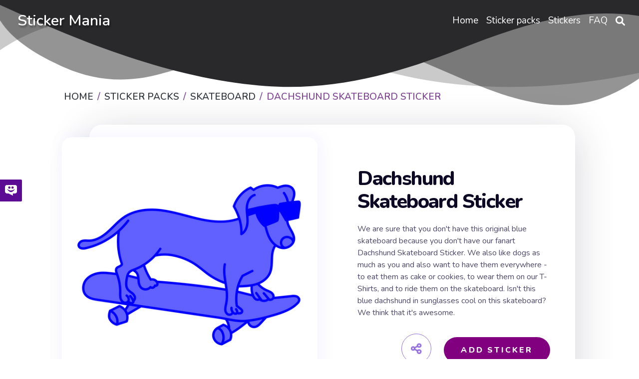

--- FILE ---
content_type: text/html; charset=utf-8
request_url: https://mystickermania.com/sticker-packs/skateboard/dachshund-skateboard
body_size: 9974
content:
<!DOCTYPE html><html lang="en"><head><meta charset="utf-8"><title>Dachshund Skateboard Sticker - Sticker Mania</title><meta name="description" content="We are sure that you don't have this original blue skateboard because you don't have our fanart Dachshund Skateboard Sticker. We also like dogs so much that want to have them everywhere - to eat them as cake or to ride them on the skateboard."><script type="application/ld+json">{
  "@context" : "http://schema.org",
  "@type" : "WebSite",
  "name" : "Sticker Mania",
  "url" : "https://mystickermania.com/",
  "alternateName": "Sticker Mania Browser Extension",
  "potentialAction": {
        "@type": "SearchAction",
         "target": "https://mystickermania.com/search/{search_term}",
         "query-input": "required name=search_term"
  },
  "sameAs" : [
    "https://www.pinterest.com/mystickermania"
  ]
}</script><meta http-equiv="X-UA-Compatible" content="IE = edge"><meta name="viewport" content="width=device-width,initial-scale=1"><meta name="keywords" content=""><link rel="stylesheet" type="text/css" href="/static/css/styles.min.css?t=1768997769886"><script src="/static/js/jquery-3.6.0.min.js"></script><link rel="icon" type="image/png" sizes="16x16" href="/favicons/favicon_16.png"><link rel="icon" type="image/png" sizes="32x32" href="/favicons/favicon_32.png"><link rel="icon" type="image/png" sizes="48x48" href="/favicons/favicon_45.png"><link rel="icon" type="image/png" sizes="96x96" href="/favicons/favicon_96.png"><link rel="icon" type="image/png" sizes="128x128" href="/favicons/favicon_128.png"><link rel="icon" type="image/png" sizes="228x228" href="/favicons/favicon_228.png"><meta name="msvalidate.01" content="E8E303B843971E973390B3E479474411"><meta name="p:domain_verify" content="af8779b853e21f0fa1d85664078722e4"><meta name="dmca-site-verification" content="SFR1QlN0YzNnSkRISjl4ZUdpajR0UTg1TkRRNU01L1NOMXJXSG4wZEE4WT01"><script async="" src="https://pagead2.googlesyndication.com/pagead/js/adsbygoogle.js?client=" crossorigin="anonymous"></script><meta property="og:title" content="Dachshund Skateboard Sticker - Sticker Mania"><meta property="og:description" content="We are sure that you don't have this original blue skateboard because you don't have our fanart Dachshund Skateboard Sticker. We also like dogs so much that want to have them everywhere - to eat them as cake or to ride them on the skateboard."><meta property="og:url" content="https://mystickermania.com/sticker-packs/skateboard/dachshund-skateboard"><meta property="og:image" content="https://mystickermania.com/cdn/stickers/skateboard/dachshund-skateboard-512x512.png"><meta property="og:site_name" content="Sticker Mania"><meta property="og:type" content="article"><meta property="og:author" content="Sticker Mania"><meta property="og:section" content="Sticker Mania"><meta property="og:published_time" content="2022-07-28T15:05:52.000Z"><meta property="og:modified_time" content="2024-05-31T02:25:46.000Z"><meta property="og:tag" content="Sticker, dog, animal, blue, skateboard, sunglasses, Ride, Cool, Dachshund, Fanart, Awesome Dachshund Skateboard Sticker"><meta name="twitter:card" content="summary_large_image"><meta name="twitter:description" content="We are sure that you don't have this original blue skateboard because you don't have our fanart Dachshund Skateboard Sticker. We also like dogs so much that want to have them everywhere - to eat them as cake or to ride them on the skateboard."><meta name="twitter:site" content="@mystickermania"><meta name="twitter:creator" content="mystickermania"><meta name="twitter:image:src" content="https://mystickermania.com/cdn/stickers/skateboard/dachshund-skateboard-512x512.png"><meta name="keywords" content="Sticker, dog, animal, blue, skateboard, sunglasses, Ride, Cool, Dachshund, Fanart, Awesome,  Dachshund Skateboard Sticker, Skateboard"><link rel="canonical" href="https://mystickermania.com/sticker-packs/skateboard/dachshund-skateboard"><script type="application/ld+json">{
  "@context": "https://schema.org/",
  "@type": "BreadcrumbList",
  "itemListElement": [
      { "@type": "ListItem", "position": 1, "name": "Home",                    "item": "https://mystickermania.com/" },
{ "@type": "ListItem", "position": 2, "name": "Sticker Packs",           "item": "https://mystickermania.com/sticker-packs" },
{ "@type": "ListItem", "position": 3, "name": "Skateboard",  "item": "https://mystickermania.com/sticker-packs/skateboard" },
{ "@type": "ListItem", "position": 4, "name": "Dachshund Skateboard Sticker",             "item": "https://mystickermania.com/sticker-packs/skateboard/dachshund-skateboard" }
]
}</script><script>var pack = {"name":"Skateboard","collectionImage":"/cdn/stickers/skateboard/previews-128x128.png","link":"skateboard","id":35,"image":"chrome-extension://gbglbjlgljimehpblmppfhjmgbjoaobj/collection/instr/weapon.png","fire":"chrome-extension://gbglbjlgljimehpblmppfhjmgbjoaobj/collection/instr/fire.png","cursor":"chrome-extension://gbglbjlgljimehpblmppfhjmgbjoaobj/collection/instr/cursor.png","sound":"chrome-extension://gbglbjlgljimehpblmppfhjmgbjoaobj/collection/instr/sound.mp3","holeStart":1,"items":{"6826":{"name":"Dachshund Skateboard Sticker","id":6826,"image":"https://mystickermania.com/cdn/stickers/skateboard/dachshund-skateboard.svg","link":"https://mystickermania.com/sticker-packs/skateboard/dachshund-skateboard"}},"type":9,"fireTime":200,"shootRate":500,"xShift":-100,"yShift":-200,"holeX":-150,"holeY":-20,"holeWidth":200,"holeHeight":200},
    is_pack = false,
    is_sticker = true,
   text_notify = "Dachshund Skateboard Sticker sticker is added to extension!";</script><link rel="dns-prefetch" href="//www.google-analytics.com"><link rel="dns-prefetch" href="//ssl.google-analytics.com"><link rel="dns-prefetch" href="//tpc.googlesyndication.com"><link rel="dns-prefetch" href="//stats.g.doubleclick.net"><link rel="dns-prefetch" href="//www.gstatic.com"><link rel="dns-prefetch" href="//fonts.googleapis.com"><link rel="dns-prefetch" href="//image6.pubmatic.com"><link rel="dns-prefetch" href="//www.google.com"><link rel="dns-prefetch" href="//www.googletagservices.com"><link rel="dns-prefetch" href="//www.googletagmanager.com"><script src="/static/js/vendor.js"></script><script src="/static/js/notify.min.js"></script><style>.header {
    /*background: #29292b !important;*/
    background-size: contain;
    position: relative !important;

}

.img {
    box-shadow: 4px 0 30px 1px rgba(126, 126, 252, 0.1) !important;
}
.search__block .menu_search__container{
    z-index: 9 !important;
}
.custom-shape-divider-top-1666787532 {
    position: absolute;
    top: 0;
    left: 0;
    width: 100%;
    overflow: hidden;
    line-height: 0;
    z-index: 7;
}
.custom-shape-divider-top-1666787532 svg {
    position: relative;
    display: block;
    width: calc(200% + 1.3px);
    height: 230px;
    transform: rotateY(180deg);
}

.custom-shape-divider-top-1666787532 .shape-fill {
    fill: #29292b;
}</style><style>.grid.block-latest {
    grid-template-columns: 1fr 1fr 1fr 1fr 1fr !important;
}

.sticker .link {
    width: 100% !important;
    height: 100% !important;
    margin: 0 auto;
}
.sticker .name{
    height: auto !important;
    font-size: 16px;
}
.sticker, .block__sticker{
    background: none !important;
}</style></head><body><header class="header"><div id="brand"><h2><a href="/">Sticker Mania</a></h2></div><div class="search__block" id="search__block"><div class="menu_search__container"><div class="menu__search__input"><a href="#"><i class="fa fa-search" aria-hidden="true"></i></a><input class="menu_search_input typeahead" id="searchInput" type="text" aria-label="Search in mystickermania.com" placeholder="Search in mystickermania.com" autocapitalize="off" autocomplete="off" spellcheck="false"></div><a class="menu__search__close" href="#" onclick="toggleSearchClose(this)"><i class="fa fa-times" aria-hidden="true"></i></a><div class="search__sub__menu"><div class="text-left" id="resultSearch"><h3>Search Results:</h3><ul id="result"></ul></div><div id="quickLinks"><h3>Quick Links</h3><ul><li><a href="/sticker-packs" title="Stickers Pack">Stickers pack</a></li><li><a href="/stickers" title="Stickers">Stickers</a></li><li><a href="/faq" title="How to use StickerMania for Chrome">FAQ</a></li></ul></div></div></div></div><nav><ul class="menu"><li class="nav__item"><a class="nav__link" href="/" title="Home"><span>Home</span></a></li><li class="nav__item"><a class="nav__link" href="/sticker-packs" title="Sticker packs"><span>Sticker packs</span></a></li><li class="nav__item"><a class="nav__link" href="/stickers" title="Stickers"><span>Stickers</span></a></li><li class="nav__item"><a class="nav__link" href="/faq" title="FAQ"><span>FAQ</span></a></li><li class="menu__search nav__item"><a class="nav__link" href="javascript:void(0)" onclick="toggleSearch(this)"><i class="fa-solid fa-magnifying-glass" aria-hidden="true"></i></a></li></ul></nav><div id="hamburger__icon" onclick="toggleMobileMenu(this)"><div class="bar1"></div><div class="bar2"></div><div class="bar3"></div><ul class="mobile__menu"><li class="nav__item"><a href="/">Home</a></li><li class="nav__item"><a href="/sticker-packs">Sticker packs</a></li><li class="nav__item"><a href="/stickers">Stickers</a></li><li class="nav__item"><a href="/faq">FAQ</a></li><li class="menu__search nav__item"><a class="nav__link" href="#"><i class="fa-solid fa-magnifying-glass" aria-hidden="true"></i></a></li></ul></div></header><div class="custom-shape-divider-top-1666787532"><svg data-name="Layer 1" xmlns="http://www.w3.org/2000/svg" viewBox="0 0 1200 120" preserveAspectRatio="none"><path class="shape-fill" d="M0,0V46.29c47.79,22.2,103.59,32.17,158,28,70.36-5.37,136.33-33.31,206.8-37.5C438.64,32.43,512.34,53.67,583,72.05c69.27,18,138.3,24.88,209.4,13.08,36.15-6,69.85-17.84,104.45-29.34C989.49,25,1113-14.29,1200,52.47V0Z" opacity=".25"></path><path class="shape-fill" d="M0,0V15.81C13,36.92,27.64,56.86,47.69,72.05,99.41,111.27,165,111,224.58,91.58c31.15-10.15,60.09-26.07,89.67-39.8,40.92-19,84.73-46,130.83-49.67,36.26-2.85,70.9,9.42,98.6,31.56,31.77,25.39,62.32,62,103.63,73,40.44,10.79,81.35-6.69,119.13-24.28s75.16-39,116.92-43.05c59.73-5.85,113.28,22.88,168.9,38.84,30.2,8.66,59,6.17,87.09-7.5,22.43-10.89,48-26.93,60.65-49.24V0Z" opacity=".5"></path><path class="shape-fill" d="M0,0V5.63C149.93,59,314.09,71.32,475.83,42.57c43-7.64,84.23-20.12,127.61-26.46,59-8.63,112.48,12.24,165.56,35.4C827.93,77.22,886,95.24,951.2,90c86.53-7,172.46-45.71,248.8-84.81V0Z"></path></svg></div><div class="block" style="    margin-top: 100px;z-index: 8; position: relative;}"><div class="breadcrumbs"><nav aria-label="breadcrumb"><ol class="breadcrumb"><li class="item"><a href="/" title="Home"><span>Home</span></a></li><li class="item"><a href="/sticker-packs" title="Sticker packs"><span>Sticker packs</span></a></li><li class="item"><a href="/sticker-packs/skateboard" title="Skateboard"><span>Skateboard</span></a></li><li class="item active"><span>Dachshund Skateboard Sticker</span></li></ol></nav></div></div><div class="block ads__middle" style="padding-bottom: 20px;">
<!-- mystickermania.sticker.top -->
<ins class="adsbygoogle"
     style="display:block"
     data-ad-format="auto"
     data-full-width-responsive="true"></ins>
<script>
     (adsbygoogle = window.adsbygoogle || []).push({});
</script>
</div><div class="block page__sticker"><div class="block__sticker"><div class="swiper__wrapper"><div class="item swiper-slide active"><div class="img" id="image"><a class="zoom" href="https://mystickermania.com/cdn/stickers/skateboard/dachshund-skateboard-512x512.png" data-download-url="false"><i class="fa-solid fa-search-plus"></i><img style="display: none" srcSvg="https://mystickermania.com/cdn/stickers/skateboard/dachshund-skateboard.svg" src="/cdn/stickers/skateboard/dachshund-skateboard-512x512.png" onerror="this.src='https://mystickermania.com/cdn/stickers/skateboard/dachshund-skateboard.svg';" alt="here is a Dachshund Skateboard Sticker from the Skateboard collection for sticker mania" loading="lazy"></a><a href="https://mystickermania.com/cdn/stickers/skateboard/dachshund-skateboard-512x512.png" data-download-url="false"><img srcSvg="https://mystickermania.com/cdn/stickers/skateboard/dachshund-skateboard.svg" src="/cdn/stickers/skateboard/dachshund-skateboard-512x512.png" onerror="this.src='https://mystickermania.com/cdn/stickers/skateboard/dachshund-skateboard.svg';" alt="here is a Dachshund Skateboard Sticker from the Skateboard collection for sticker mania" loading="lazy"></a></div><div class="content"><h1 class="sticker__title" style="  margin-left: 0 !important; font-size: 40px;">Dachshund Skateboard Sticker</h1><div class="text">We are sure that you don't have this original blue skateboard because you don't have our fanart Dachshund Skateboard Sticker. We also like dogs as much as you and also want to have them everywhere - to eat them as cake or cookies, to wear them on our T-Shirts, and to ride them on the skateboard. Isn't this blue dachshund in sunglasses cool on this skateboard? We think that it's awesome.</div><div class="buttons"><div class="share"><i class="fa fa-share-alt fa-beat"></i><div class="soc"><a href="#" rel="noopener" data-social="facebook" onclick="javascript:window.open('http://www.facebook.com/sharer.php?u=https://mystickermania.com/sticker-packs/skateboard/dachshund-skateboard', '', 'menubar=no,toolbar=no,resizable=yes,scrollbars=yes,height=300,width=600');return true;"><i class="fab fa-facebook"></i></a><a data-social="twitter" rel="noopener" href="https://twitter.com/share?url=https://mystickermania.com/sticker-packs/skateboard/dachshund-skateboard&amp;text=We are sure that you don't have this original blue skateboard because you don't have our fanart Dachshund Skateboard Sticker. We also like dogs so much that want to have them everywhere - to eat them as cake or to ride them on the skateboard.&amp;hashtags=mystickermania" target="_blank" onclick="javascript:window.open(this.href, '', 'menubar=no,toolbar=no,resizable=yes,scrollbars=yes,height=300,width=600');return false;"><i class="fab fa-twitter"></i></a><a data-social="pinterest" rel="noopener" href="https://pinterest.com/pin/create/button/?url=https://mystickermania.com/sticker-packs/skateboard/dachshund-skateboard&amp;media=/cdn/stickers/skateboard/dachshund-skateboard-512x512.png&amp;description=We are sure that you don't have this original blue skateboard because you don't have our fanart Dachshund Skateboard Sticker. We also like dogs so much that want to have them everywhere - to eat them as cake or to ride them on the skateboard." target="_blank" onclick="javascript:window.open(this.href, '', 'menubar=no,toolbar=no,resizable=yes,scrollbars=yes,height=300,width=600');return false;"><i class="fab fa-pinterest"></i></a><a data-social="tumblr" rel="noopener" href="https://www.tumblr.com/share/link?url=https://mystickermania.com/sticker-packs/skateboard/dachshund-skateboard&amp;title=Dachshund Skateboard Sticker - Sticker Mania" target="_blank" onclick="javascript:window.open(this.href, '', 'menubar=no,toolbar=no,resizable=yes,scrollbars=yes,height=300,width=600');return false;"><i class="fab fa-tumblr"></i></a><a data-social="reddit" rel="noopener" href="https://reddit.com/submit?url=https://mystickermania.com/sticker-packs/skateboard/dachshund-skateboard&amp;title=Dachshund Skateboard Sticker - Sticker Mania" target="_blank" onclick="javascript:window.open(this.href, '', 'menubar=no,toolbar=no,resizable=yes,scrollbars=yes,height=300,width=600');return false;"><i class="fab fa-reddit-alien"></i></a></div></div><div class="button install btn btn-big" role="button" data-id="6826" data-name="Dachshund Skateboard Sticker" title="add sticker to chrome extension">Add Sticker</div></div></div></div></div></div><div class="tags"><a class="tag" title="dog" href="/t/dog">Dog</a><a class="tag" title="animal" href="/t/animal">Animal</a><a class="tag" title="blue" href="/t/blue">Blue</a><a class="tag" title="skateboard" href="/t/skateboard">Skateboard</a><a class="tag" title="sunglasses" href="/t/sunglasses">Sunglasses</a><a class="tag" title="Ride" href="/t/ride">Ride</a><a class="tag" title="Cool" href="/t/cool">Cool</a><a class="tag" title="Dachshund" href="/t/dachshund">Dachshund</a><a class="tag" title="Fanart" href="/t/fanart">Fanart</a><a class="tag" title="Awesome" href="/t/awesome">Awesome</a></div></div><div class="block ads__middle"><!-- mystickermania.sticker.middle_1 -->
<ins class="adsbygoogle"
     style="display:block"
     data-ad-format="auto"
     data-full-width-responsive="true"></ins>
<script>
     (adsbygoogle = window.adsbygoogle || []).push({});
</script></div><div class="block"><div class="title"><h2>Browse our sticker library</h2></div><div class="block-latest grid"><div class="sticker"><a class="link" href="/sticker-packs/skateboard/cat-stateboard" title="Cat on a Skateboard Sticker"><img class="image" src="https://mystickermania.com/cdn/stickers/skateboard/sticker_5043-512x512.png" alt="Cat on a Skateboard Sticker" loading="lazy"/></a><a class="name" href="/sticker-packs/skateboard/cat-stateboard">Cat on a Skateboard Sticker</a></div><div class="sticker"><a class="link" href="/sticker-packs/skateboard/sun-skater-skateboard" title="Sun Skater Skateboard Sticker"><img class="image" src="https://mystickermania.com/cdn/stickers/skateboard/sun-skater-skateboard-512x512.png" alt="Sun Skater Skateboard Sticker" loading="lazy"/></a><a class="name" href="/sticker-packs/skateboard/sun-skater-skateboard">Sun Skater Skateboard Sticker</a></div><div class="sticker"><a class="link" href="/sticker-packs/skateboard/black-duck-skateboard" title="Black Duck on Skateboard Sticker"><img class="image" src="https://mystickermania.com/cdn/stickers/skateboard/black-duck-skateboard-512x512.png" alt="Black Duck on Skateboard Sticker" loading="lazy"/></a><a class="name" href="/sticker-packs/skateboard/black-duck-skateboard">Black Duck on Skateboard Sticker</a></div><div class="sticker"><a class="link" href="/sticker-packs/skateboard/skateboard-office" title="Skateboard Office Sticker"><img class="image" src="https://mystickermania.com/cdn/stickers/skateboard/sticker_3191-512x512.png" alt="Skateboard Office Sticker" loading="lazy"/></a><a class="name" href="/sticker-packs/skateboard/skateboard-office">Skateboard Office Sticker</a></div><div class="sticker"><a class="link" href="/sticker-packs/skateboard/screaming-hand-sticker-santa-cruz-skate" title="Santa Cruz Screaming Hand Sticker"><img class="image" src="https://mystickermania.com/cdn/stickers/135-512x512.png" alt="Santa Cruz Screaming Hand Sticker" loading="lazy"/></a><a class="name" href="/sticker-packs/skateboard/screaming-hand-sticker-santa-cruz-skate">Santa Cruz Screaming Hand Sticker</a></div><div class="sticker"><a class="link" href="/sticker-packs/skateboard/skateboard-skeleton" title="Skateboard Skeleton Sticker"><img class="image" src="https://mystickermania.com/cdn/stickers/skateboard/skateboard-skeleton-512x512.png" alt="Skateboard Skeleton Sticker" loading="lazy"/></a><a class="name" href="/sticker-packs/skateboard/skateboard-skeleton">Skateboard Skeleton Sticker</a></div><div class="sticker"><a class="link" href="/sticker-packs/skateboard/skate-jar" title="Skate in Jar Sticker"><img class="image" src="https://mystickermania.com/cdn/stickers/skateboard/skate-jar-512x512.png" alt="Skate in Jar Sticker" loading="lazy"/></a><a class="name" href="/sticker-packs/skateboard/skate-jar">Skate in Jar Sticker</a></div><div class="sticker"><a class="link" href="/sticker-packs/skateboard/cute-dinosaur-skateboard" title="Cute Dinosaur on Skateboard Sticker"><img class="image" src="https://mystickermania.com/cdn/stickers/skateboard/cute-dinosaur-skateboard-512x512.png" alt="Cute Dinosaur on Skateboard Sticker" loading="lazy"/></a><a class="name" href="/sticker-packs/skateboard/cute-dinosaur-skateboard">Cute Dinosaur on Skateboard Sticker</a></div><div class="sticker"><a class="link" href="/sticker-packs/skateboard/a-ghost-on-skateboard" title="A Ghost on Skateboard Sticker"><img class="image" src="https://mystickermania.com/cdn/stickers/skateboard/a-ghost-on-skateboard-512x512.png" alt="A Ghost on Skateboard Sticker" loading="lazy"/></a><a class="name" href="/sticker-packs/skateboard/a-ghost-on-skateboard">A Ghost on Skateboard Sticker</a></div><div class="sticker"><a class="link" href="/sticker-packs/skateboard/floating-skateboard-and-rock-hand" title="Floating Skateboard and Rock Hand Sticker"><img class="image" src="https://mystickermania.com/cdn/stickers/skateboard/floating-skateboard-and-rock-hand-512x512.png" alt="Floating Skateboard and Rock Hand Sticker" loading="lazy"/></a><a class="name" href="/sticker-packs/skateboard/floating-skateboard-and-rock-hand">Floating Skateboard and Rock Hand Sticker</a></div><div class="sticker"><a class="link" href="/sticker-packs/skateboard/pink-cat-on-a-skateboard" title="Pink Cat on a Skateboard Sticker"><img class="image" src="https://mystickermania.com/cdn/stickers/118-512x512.png" alt="Pink Cat on a Skateboard Sticker" loading="lazy"/></a><a class="name" href="/sticker-packs/skateboard/pink-cat-on-a-skateboard">Pink Cat on a Skateboard Sticker</a></div><div class="sticker"><a class="link" href="/sticker-packs/skateboard/goose-skateboard" title="Goose on Skateboard Sticker"><img class="image" src="https://mystickermania.com/cdn/stickers/skateboard/goose-skateboard-512x512.png" alt="Goose on Skateboard Sticker" loading="lazy"/></a><a class="name" href="/sticker-packs/skateboard/goose-skateboard">Goose on Skateboard Sticker</a></div><div class="sticker"><a class="link" href="/sticker-packs/skateboard/live-it-up-skateboard" title="Live It Up Skateboard Sticker"><img class="image" src="https://mystickermania.com/cdn/stickers/skateboard/live-it-up-skateboard-512x512.png" alt="Live It Up Skateboard Sticker" loading="lazy"/></a><a class="name" href="/sticker-packs/skateboard/live-it-up-skateboard">Live It Up Skateboard Sticker</a></div><div class="sticker"><a class="link" href="/sticker-packs/skateboard/riding-soft-drink-and-french-fries" title="Riding Soft Drink and French Fries Sticker"><img class="image" src="https://mystickermania.com/cdn/stickers/skateboard/riding-soft-drink-and-french-fries-512x512.png" alt="Riding Soft Drink and French Fries Sticker" loading="lazy"/></a><a class="name" href="/sticker-packs/skateboard/riding-soft-drink-and-french-fries">Riding Soft Drink and French Fries Sticker</a></div><div class="sticker"><a class="link" href="/sticker-packs/skateboard/thrasher-peppa-pig" title="Thrasher Peppa Pig Sticker"><img class="image" src="https://mystickermania.com/cdn/stickers/noob-pack/thrasher-peppa-pig-512x512.png" alt="Thrasher Peppa Pig Sticker" loading="lazy"/></a><a class="name" href="/sticker-packs/skateboard/thrasher-peppa-pig">Thrasher Peppa Pig Sticker</a></div><div class="sticker"><a class="link" href="/sticker-packs/skateboard/parrot-skateboard" title="Parrot on Skateboard Sticker"><img class="image" src="https://mystickermania.com/cdn/stickers/skateboard/parrot-skateboard-512x512.png" alt="Parrot on Skateboard Sticker" loading="lazy"/></a><a class="name" href="/sticker-packs/skateboard/parrot-skateboard">Parrot on Skateboard Sticker</a></div><div class="sticker"><a class="link" href="/sticker-packs/skateboard/skater-girl-mint-background" title="Skater Girl on Mint Background Sticker"><img class="image" src="https://mystickermania.com/cdn/stickers/skateboard/skater-girl-mint-background-512x512.png" alt="Skater Girl on Mint Background Sticker" loading="lazy"/></a><a class="name" href="/sticker-packs/skateboard/skater-girl-mint-background">Skater Girl on Mint Background Sticker</a></div><div class="sticker"><a class="link" href="/sticker-packs/skateboard/lord-alien-sticker" title="RIPNDIP Lord Alien Head Sticker"><img class="image" src="https://mystickermania.com/cdn/stickers/23-512x512.png" alt="RIPNDIP Lord Alien Head Sticker" loading="lazy"/></a><a class="name" href="/sticker-packs/skateboard/lord-alien-sticker">RIPNDIP Lord Alien Head Sticker</a></div><div class="sticker"><a class="link" href="/sticker-packs/skateboard/wizard-on-skateboard" title="Wizard on Skateboard Sticker"><img class="image" src="https://mystickermania.com/cdn/stickers/skateboard/wizard-on-skateboard-512x512.png" alt="Wizard on Skateboard Sticker" loading="lazy"/></a><a class="name" href="/sticker-packs/skateboard/wizard-on-skateboard">Wizard on Skateboard Sticker</a></div><div class="sticker"><a class="link" href="/sticker-packs/skateboard/skateboard-broccoli" title="Skateboard Broccoli Sticker"><img class="image" src="https://mystickermania.com/cdn/stickers/skateboard/skateboard-broccoli-512x512.png" alt="Skateboard Broccoli Sticker" loading="lazy"/></a><a class="name" href="/sticker-packs/skateboard/skateboard-broccoli">Skateboard Broccoli Sticker</a></div><div style="text-align: center;width: 100%;display: block;grid-column: 1 / -1;"><!-- mystickermania.sticker.middle_2 -->
<ins class="adsbygoogle"
     style="display:block"
     data-ad-format="auto"
     data-full-width-responsive="true"></ins>
<script>
     (adsbygoogle = window.adsbygoogle || []).push({});
</script></div><div class="sticker"><a class="link" href="/sticker-packs/skateboard/frog-skateboard" title="Frog on Skateboard Sticker"><img class="image" src="https://mystickermania.com/cdn/stickers/skateboard/frog-skateboard-512x512.png" alt="Frog on Skateboard Sticker" loading="lazy"/></a><a class="name" href="/sticker-packs/skateboard/frog-skateboard">Frog on Skateboard Sticker</a></div><div class="sticker"><a class="link" href="/sticker-packs/skateboard/sticker-cat-art" title="RIPNDIP Lord Nermal Sticker"><img class="image" src="https://mystickermania.com/cdn/stickers/25-512x512.png" alt="RIPNDIP Lord Nermal Sticker" loading="lazy"/></a><a class="name" href="/sticker-packs/skateboard/sticker-cat-art">RIPNDIP Lord Nermal Sticker</a></div><div class="sticker"><a class="link" href="/sticker-packs/skateboard/skeleton-skateboard" title="Skeleton on Skateboard Sticker"><img class="image" src="https://mystickermania.com/cdn/stickers/skateboard/skeleton-skateboard-512x512.png" alt="Skeleton on Skateboard Sticker" loading="lazy"/></a><a class="name" href="/sticker-packs/skateboard/skeleton-skateboard">Skeleton on Skateboard Sticker</a></div><div class="sticker"><a class="link" href="/sticker-packs/skateboard/girl-skateboarding-logo" title="Girl Skateboarding Blue Logo Sticker"><img class="image" src="https://mystickermania.com/cdn/stickers/91-512x512.png" alt="Girl Skateboarding Blue Logo Sticker" loading="lazy"/></a><a class="name" href="/sticker-packs/skateboard/girl-skateboarding-logo">Girl Skateboarding Blue Logo Sticker</a></div><div class="sticker"><a class="link" href="/sticker-packs/skateboard/broken-skateboard-heart" title="Broken Skateboard Heart Sticker"><img class="image" src="https://mystickermania.com/cdn/stickers/skateboard/broken-skateboard-heart-512x512.png" alt="Broken Skateboard Heart Sticker" loading="lazy"/></a><a class="name" href="/sticker-packs/skateboard/broken-skateboard-heart">Broken Skateboard Heart Sticker</a></div><div class="sticker"><a class="link" href="/sticker-packs/skateboard/bart-simpson-green" title="Bart Simpson Green Sticker"><img class="image" src="https://mystickermania.com/cdn/stickers/14-512x512.png" alt="Bart Simpson Green Sticker" loading="lazy"/></a><a class="name" href="/sticker-packs/skateboard/bart-simpson-green">Bart Simpson Green Sticker</a></div><div class="sticker"><a class="link" href="/sticker-packs/skateboard/santa-cruz-logo-sticker" title="Santa Cruz Ocean Wave Logo Sticker"><img class="image" src="https://mystickermania.com/cdn/stickers/62-512x512.png" alt="Santa Cruz Ocean Wave Logo Sticker" loading="lazy"/></a><a class="name" href="/sticker-packs/skateboard/santa-cruz-logo-sticker">Santa Cruz Ocean Wave Logo Sticker</a></div><div class="sticker"><a class="link" href="/sticker-packs/skateboard/tongueskate-man" title="Tonguеskate-man Sticker"><img class="image" src="https://mystickermania.com/cdn/stickers/skateboard/tongueskate-man-512x512.png" alt="Tonguеskate-man Sticker" loading="lazy"/></a><a class="name" href="/sticker-packs/skateboard/tongueskate-man">Tonguеskate-man Sticker</a></div><div class="sticker"><a class="link" href="/sticker-packs/skateboard/alien-breaks-skateboard-deck" title="Alien Breaks Skateboard Deck Sticker"><img class="image" src="https://mystickermania.com/cdn/stickers/skateboard/alien-breaks-skateboard-deck-512x512.png" alt="Alien Breaks Skateboard Deck Sticker" loading="lazy"/></a><a class="name" href="/sticker-packs/skateboard/alien-breaks-skateboard-deck">Alien Breaks Skateboard Deck Sticker</a></div><div class="sticker"><a class="link" href="/sticker-packs/skateboard/cool-rocket-skateboard" title="Cool Rocket Skateboard Sticker"><img class="image" src="https://mystickermania.com/cdn/stickers/skateboard/cool-rocket-skateboard-512x512.png" alt="Cool Rocket Skateboard Sticker" loading="lazy"/></a><a class="name" href="/sticker-packs/skateboard/cool-rocket-skateboard">Cool Rocket Skateboard Sticker</a></div><div class="sticker"><a class="link" href="/sticker-packs/skateboard/pizza-skateboard" title="Pizza Skateboard Sticker"><img class="image" src="https://mystickermania.com/cdn/stickers/skateboard/pizza-skateboard-512x512.png" alt="Pizza Skateboard Sticker" loading="lazy"/></a><a class="name" href="/sticker-packs/skateboard/pizza-skateboard">Pizza Skateboard Sticker</a></div><div class="sticker"><a class="link" href="/sticker-packs/skateboard/yellow-bearded-skater" title="Yellow Bearded Skater Sticker"><img class="image" src="https://mystickermania.com/cdn/stickers/skateboard/sticker_3144-512x512.png" alt="Yellow Bearded Skater Sticker" loading="lazy"/></a><a class="name" href="/sticker-packs/skateboard/yellow-bearded-skater">Yellow Bearded Skater Sticker</a></div><div class="sticker"><a class="link" href="/sticker-packs/skateboard/alien-skater-kickflip-sticker" title="Green Alien Skater Sticker"><img class="image" src="https://mystickermania.com/cdn/stickers/113-512x512.png" alt="Green Alien Skater Sticker" loading="lazy"/></a><a class="name" href="/sticker-packs/skateboard/alien-skater-kickflip-sticker">Green Alien Skater Sticker</a></div><div class="sticker"><a class="link" href="/sticker-packs/skateboard/sticker-enjoi-panda" title="Enjoi Panda Logo Sticker"><img class="image" src="https://mystickermania.com/cdn/stickers/101-512x512.png" alt="Enjoi Panda Logo Sticker" loading="lazy"/></a><a class="name" href="/sticker-packs/skateboard/sticker-enjoi-panda">Enjoi Panda Logo Sticker</a></div><div class="sticker"><a class="link" href="/sticker-packs/skateboard/sushi-skateboard" title="Sushi Skateboard Sticker"><img class="image" src="https://mystickermania.com/cdn/stickers/skateboard/sushi-skateboard-512x512.png" alt="Sushi Skateboard Sticker" loading="lazy"/></a><a class="name" href="/sticker-packs/skateboard/sushi-skateboard">Sushi Skateboard Sticker</a></div><div class="sticker"><a class="link" href="/sticker-packs/skateboard/unicorn-skate" title="Unicorn on Skate Sticker"><img class="image" src="https://mystickermania.com/cdn/stickers/skateboard/unicorn-skate-512x512.png" alt="Unicorn on Skate Sticker" loading="lazy"/></a><a class="name" href="/sticker-packs/skateboard/unicorn-skate">Unicorn on Skate Sticker</a></div><div class="sticker"><a class="link" href="/sticker-packs/skateboard/sticker-independent-trucks-skateboard" title="Independent Trucks Sticker Sticker"><img class="image" src="https://mystickermania.com/cdn/stickers/skateboard/sticker-independent-trucks-skateboard-512x512.png" alt="Independent Trucks Sticker Sticker" loading="lazy"/></a><a class="name" href="/sticker-packs/skateboard/sticker-independent-trucks-skateboard">Independent Trucks Sticker Sticker</a></div><div class="sticker"><a class="link" href="/sticker-packs/skateboard/dogs-skaters-skateboard" title="Dogs Skaters Skateboard Sticker"><img class="image" src="https://mystickermania.com/cdn/stickers/skateboard/dogs-skaters-skateboard-512x512.png" alt="Dogs Skaters Skateboard Sticker" loading="lazy"/></a><a class="name" href="/sticker-packs/skateboard/dogs-skaters-skateboard">Dogs Skaters Skateboard Sticker</a></div><div class="sticker"><a class="link" href="/sticker-packs/skateboard/pencil-sharpener-with-skateboard" title="Pencil Sharpener with Skateboard Sticker"><img class="image" src="https://mystickermania.com/cdn/stickers/skateboard/pencil-sharpener-with-skateboard-512x512.png" alt="Pencil Sharpener with Skateboard Sticker" loading="lazy"/></a><a class="name" href="/sticker-packs/skateboard/pencil-sharpener-with-skateboard">Pencil Sharpener with Skateboard Sticker</a></div><div class="sticker"><a class="link" href="/sticker-packs/skateboard/blue-skateboard-magician" title="Blue Skateboard Magician Sticker"><img class="image" src="https://mystickermania.com/cdn/stickers/skateboard/blue-skateboard-magician-512x512.png" alt="Blue Skateboard Magician Sticker" loading="lazy"/></a><a class="name" href="/sticker-packs/skateboard/blue-skateboard-magician">Blue Skateboard Magician Sticker</a></div><div style="text-align: center;width: 100%;display: block;grid-column: 1 / -1;"><!-- mystickermania.sticker.middle_3 -->
<ins class="adsbygoogle"
     style="display:block"
     data-ad-format="auto"
     data-full-width-responsive="true"></ins>
<script>
     (adsbygoogle = window.adsbygoogle || []).push({});
</script></div><div class="sticker"><a class="link" href="/sticker-packs/skateboard/rolling-stones-skateboard" title="Rolling Stones Skateboard Sticker"><img class="image" src="https://mystickermania.com/cdn/stickers/noob-pack/rolling-stones-skateboard-512x512.png" alt="Rolling Stones Skateboard Sticker" loading="lazy"/></a><a class="name" href="/sticker-packs/skateboard/rolling-stones-skateboard">Rolling Stones Skateboard Sticker</a></div><div class="sticker"><a class="link" href="/sticker-packs/skateboard/pigeon-kickflip-sticker" title="Pigeon Kickflip Sticker"><img class="image" src="https://mystickermania.com/cdn/stickers/skateboard/pigeon-kickflip-sticker-512x512.png" alt="Pigeon Kickflip Sticker" loading="lazy"/></a><a class="name" href="/sticker-packs/skateboard/pigeon-kickflip-sticker">Pigeon Kickflip Sticker</a></div><div class="sticker"><a class="link" href="/sticker-packs/skateboard/spitfire-joker-us-skateboard-sticker" title="Spitfire USA Flag Logo Skateboard Sticker"><img class="image" src="https://mystickermania.com/cdn/stickers/137-512x512.png" alt="Spitfire USA Flag Logo Skateboard Sticker" loading="lazy"/></a><a class="name" href="/sticker-packs/skateboard/spitfire-joker-us-skateboard-sticker">Spitfire USA Flag Logo Skateboard Sticker</a></div><div class="sticker"><a class="link" href="/sticker-packs/skateboard/ghost-skateboarding" title="Ghost Skateboarding Sticker"><img class="image" src="https://mystickermania.com/cdn/stickers/skateboard/ghost-skateboarding-512x512.png" alt="Ghost Skateboarding Sticker" loading="lazy"/></a><a class="name" href="/sticker-packs/skateboard/ghost-skateboarding">Ghost Skateboarding Sticker</a></div><div class="sticker"><a class="link" href="/sticker-packs/skateboard/live-long-and-skate" title="Live Long and Skate Sticker"><img class="image" src="https://mystickermania.com/cdn/stickers/skateboard/live-long-and-skate-512x512.png" alt="Live Long and Skate Sticker" loading="lazy"/></a><a class="name" href="/sticker-packs/skateboard/live-long-and-skate">Live Long and Skate Sticker</a></div><div class="sticker"><a class="link" href="/sticker-packs/skateboard/pop-art-style-skateboard" title="Pop Art Style Skateboard Sticker"><img class="image" src="https://mystickermania.com/cdn/stickers/skateboard/pop-art-style-skateboard-512x512.png" alt="Pop Art Style Skateboard Sticker" loading="lazy"/></a><a class="name" href="/sticker-packs/skateboard/pop-art-style-skateboard">Pop Art Style Skateboard Sticker</a></div><div class="sticker"><a class="link" href="/sticker-packs/skateboard/ghost-on-skateboard-sketch" title="Ghost on Skateboard Sketch Sticker"><img class="image" src="https://mystickermania.com/cdn/stickers/skateboard/sticker_3269-512x512.png" alt="Ghost on Skateboard Sketch Sticker" loading="lazy"/></a><a class="name" href="/sticker-packs/skateboard/ghost-on-skateboard-sketch">Ghost on Skateboard Sketch Sticker</a></div><div class="sticker"><a class="link" href="/sticker-packs/skateboard/cat-skateboarding" title="Cat Skateboarding Sticker"><img class="image" src="https://mystickermania.com/cdn/stickers/skateboard/cat-skateboarding-512x512.png" alt="Cat Skateboarding Sticker" loading="lazy"/></a><a class="name" href="/sticker-packs/skateboard/cat-skateboarding">Cat Skateboarding Sticker</a></div><div class="sticker"><a class="link" href="/sticker-packs/skateboard/santa-cruz-wave-dot-logo" title="Santa Cruz Wave Dot Logo Sticker"><img class="image" src="https://mystickermania.com/cdn/stickers/62-512x512.png" alt="Santa Cruz Wave Dot Logo Sticker" loading="lazy"/></a><a class="name" href="/sticker-packs/skateboard/santa-cruz-wave-dot-logo">Santa Cruz Wave Dot Logo Sticker</a></div><div class="sticker"><a class="link" href="/sticker-packs/skateboard/quiksilver-red-logo" title="Quiksilver Red Logo Sticker"><img class="image" src="https://mystickermania.com/cdn/stickers/93-512x512.png" alt="Quiksilver Red Logo Sticker" loading="lazy"/></a><a class="name" href="/sticker-packs/skateboard/quiksilver-red-logo">Quiksilver Red Logo Sticker</a></div><div class="sticker"><a class="link" href="/sticker-packs/skateboard/heart-cat-sticker" title="RIPNDIP Pink Heart Kitty Sticker"><img class="image" src="https://mystickermania.com/cdn/stickers/22-512x512.png" alt="RIPNDIP Pink Heart Kitty Sticker" loading="lazy"/></a><a class="name" href="/sticker-packs/skateboard/heart-cat-sticker">RIPNDIP Pink Heart Kitty Sticker</a></div><div class="sticker"><a class="link" href="/sticker-packs/skateboard/dope-snail-riding-skateboard" title="Dope Snail Riding Skateboard Sticker"><img class="image" src="https://mystickermania.com/cdn/stickers/skateboard/dope-snail-riding-skateboard-512x512.png" alt="Dope Snail Riding Skateboard Sticker" loading="lazy"/></a><a class="name" href="/sticker-packs/skateboard/dope-snail-riding-skateboard">Dope Snail Riding Skateboard Sticker</a></div><div class="sticker"><a class="link" href="/sticker-packs/skateboard/sull-skateboard" title="Skull Skateboard Sticker"><img class="image" src="https://mystickermania.com/cdn/stickers/skateboard/sticker_3217-512x512.png" alt="Skull Skateboard Sticker" loading="lazy"/></a><a class="name" href="/sticker-packs/skateboard/sull-skateboard">Skull Skateboard Sticker</a></div><div class="sticker"><a class="link" href="/sticker-packs/skateboard/turner-skateboard" title="Turned Skateboard Sticker"><img class="image" src="https://mystickermania.com/cdn/stickers/skateboard/turner-skateboard-512x512.png" alt="Turned Skateboard Sticker" loading="lazy"/></a><a class="name" href="/sticker-packs/skateboard/turner-skateboard">Turned Skateboard Sticker</a></div><div class="sticker"><a class="link" href="/sticker-packs/skateboard/hippie-skateboarder" title="Hippie Skateboarder Sticker"><img class="image" src="https://mystickermania.com/cdn/stickers/skateboard/hippie-skateboarder-512x512.png" alt="Hippie Skateboarder Sticker" loading="lazy"/></a><a class="name" href="/sticker-packs/skateboard/hippie-skateboarder">Hippie Skateboarder Sticker</a></div><div class="sticker"><a class="link" href="/sticker-packs/skateboard/dinosaur-skateboard" title="Dinosaur on Skateboard Sticker"><img class="image" src="https://mystickermania.com/cdn/stickers/skateboard/dinosaur-skateboard-512x512.png" alt="Dinosaur on Skateboard Sticker" loading="lazy"/></a><a class="name" href="/sticker-packs/skateboard/dinosaur-skateboard">Dinosaur on Skateboard Sticker</a></div><div class="sticker"><a class="link" href="/sticker-packs/skateboard/sticker-dog-whats-up-bro" title="Skateboard Dog Whats up BRO? Sticker"><img class="image" src="https://mystickermania.com/cdn/stickers/29-512x512.png" alt="Skateboard Dog Whats up BRO? Sticker" loading="lazy"/></a><a class="name" href="/sticker-packs/skateboard/sticker-dog-whats-up-bro">Skateboard Dog Whats up BRO? Sticker</a></div><div class="sticker"><a class="link" href="/sticker-packs/skateboard/skate-mint-owl" title="Mint Owl Skater Sticker"><img class="image" src="https://mystickermania.com/cdn/stickers/skateboard/skate-mint-owl-512x512.png" alt="Mint Owl Skater Sticker" loading="lazy"/></a><a class="name" href="/sticker-packs/skateboard/skate-mint-owl">Mint Owl Skater Sticker</a></div><div class="sticker"><a class="link" href="/sticker-packs/skateboard/watermelon-skateboard" title="Watermelon Skateboard Sticker"><img class="image" src="https://mystickermania.com/cdn/stickers/skateboard/skate-watermelon-512x512.png" alt="Watermelon Skateboard Sticker" loading="lazy"/></a><a class="name" href="/sticker-packs/skateboard/watermelon-skateboard">Watermelon Skateboard Sticker</a></div><div class="sticker"><a class="link" href="/sticker-packs/skateboard/coolest-cat-on-skateboard" title="Coolest Cat on Skateboard Sticker"><img class="image" src="https://mystickermania.com/cdn/stickers/skateboard/coolest-cat-on-skateboard-512x512.png" alt="Coolest Cat on Skateboard Sticker" loading="lazy"/></a><a class="name" href="/sticker-packs/skateboard/coolest-cat-on-skateboard">Coolest Cat on Skateboard Sticker</a></div><div style="text-align: center;width: 100%;display: block;grid-column: 1 / -1;"><!-- mystickermania.sticker.middle_2 -->
<ins class="adsbygoogle"
     style="display:block"
     data-ad-format="auto"
     data-full-width-responsive="true"></ins>
<script>
     (adsbygoogle = window.adsbygoogle || []).push({});
</script></div><div class="sticker"><a class="link" href="/sticker-packs/skateboard/graffiti-skate-fever" title="Graffiti Skate Fever Sticker"><img class="image" src="https://mystickermania.com/cdn/stickers/skateboard/graffiti-skate-fever-512x512.png" alt="Graffiti Skate Fever Sticker" loading="lazy"/></a><a class="name" href="/sticker-packs/skateboard/graffiti-skate-fever">Graffiti Skate Fever Sticker</a></div><div class="sticker"><a class="link" href="/sticker-packs/skateboard/skater-from-70s" title="Skater from 70s Sticker"><img class="image" src="https://mystickermania.com/cdn/stickers/skateboard/skater-from-70s-512x512.png" alt="Skater from 70s Sticker" loading="lazy"/></a><a class="name" href="/sticker-packs/skateboard/skater-from-70s">Skater from 70s Sticker</a></div><div class="sticker"><a class="link" href="/sticker-packs/skateboard/sticker-logo-nike-sb" title="Red Nike SB Logo Sticker"><img class="image" src="https://mystickermania.com/cdn/stickers/120-512x512.png" alt="Red Nike SB Logo Sticker" loading="lazy"/></a><a class="name" href="/sticker-packs/skateboard/sticker-logo-nike-sb">Red Nike SB Logo Sticker</a></div><div class="sticker"><a class="link" href="/sticker-packs/skateboard/thrasher-flame-logo" title="Thrasher Flame Logo Sticker"><img class="image" src="https://mystickermania.com/cdn/stickers/skateboard/thrasher-flame-logo-512x512.png" alt="Thrasher Flame Logo Sticker" loading="lazy"/></a><a class="name" href="/sticker-packs/skateboard/thrasher-flame-logo">Thrasher Flame Logo Sticker</a></div><div class="sticker"><a class="link" href="/sticker-packs/skateboard/spitfire-logo" title="DC Joker Spitfire Logo Sticker"><img class="image" src="https://mystickermania.com/cdn/stickers/48-512x512.png" alt="DC Joker Spitfire Logo Sticker" loading="lazy"/></a><a class="name" href="/sticker-packs/skateboard/spitfire-logo">DC Joker Spitfire Logo Sticker</a></div><div class="sticker"><a class="link" href="/sticker-packs/skateboard/ripndip-smile-face-nermal" title="RIPNDIP Smile Face Nermal Sticker"><img class="image" src="https://mystickermania.com/cdn/stickers/skateboard/ripndip-smile-face-nermal-512x512.png" alt="RIPNDIP Smile Face Nermal Sticker" loading="lazy"/></a><a class="name" href="/sticker-packs/skateboard/ripndip-smile-face-nermal">RIPNDIP Smile Face Nermal Sticker</a></div><div class="sticker"><a class="link" href="/sticker-packs/skateboard/skateboard-heart-wheel" title="Skateboard Heart Wheel Sticker"><img class="image" src="https://mystickermania.com/cdn/stickers/skateboard/skateboard-heart-wheel-512x512.png" alt="Skateboard Heart Wheel Sticker" loading="lazy"/></a><a class="name" href="/sticker-packs/skateboard/skateboard-heart-wheel">Skateboard Heart Wheel Sticker</a></div><div class="sticker"><a class="link" href="/sticker-packs/skateboard/japanese-maneki-neko-cat-demon" title="Japanese Maneki-Neko Cat Demon Santa Cruz Sticker"><img class="image" src="https://mystickermania.com/cdn/stickers/167-512x512.png" alt="Japanese Maneki-Neko Cat Demon Santa Cruz Sticker" loading="lazy"/></a><a class="name" href="/sticker-packs/skateboard/japanese-maneki-neko-cat-demon">Japanese Maneki-Neko Cat Demon Santa Cruz Sticker</a></div><div class="sticker"><a class="link" href="/sticker-packs/skateboard/breaking-bad-walter-white-on-skateboard" title="Breaking Bad Walter White on Skateboard Sticker"><img class="image" src="https://mystickermania.com/cdn/stickers/175-512x512.png" alt="Breaking Bad Walter White on Skateboard Sticker" loading="lazy"/></a><a class="name" href="/sticker-packs/skateboard/breaking-bad-walter-white-on-skateboard">Breaking Bad Walter White on Skateboard Sticker</a></div></div></div><div class="block"></div><div class="block ads__middle">
<!-- mystickermania.sticker.footer -->
<ins class="adsbygoogle"
     style="display:block"
     data-ad-format="auto"
     data-full-width-responsive="true"></ins>
<script>
     (adsbygoogle = window.adsbygoogle || []).push({});
</script>
</div><script>function getContrastYIQ(hexcolor) {
    hexcolor = hexcolor.replace("#", "");
    var r = parseInt(hexcolor.substr(0, 2), 16);
    var g = parseInt(hexcolor.substr(2, 2), 16);
    var b = parseInt(hexcolor.substr(4, 2), 16);
    var yiq = ((r * 299) + (g * 587) + (b * 114)) / 1000;
    return (yiq >= 128) ? 'black' : 'white';
}
$('.header').each(function () {
    var rgb = getContrastYIQ('#29292b');
    $(".header nav ul.menu .nav__item .nav__link *").css('color', rgb);
    $(this).css('color', rgb);
});</script><div class="block" style="margin-bottom: 0px; "><div class="block__install"><div class="content" style="background-image: url(/images/2022/sticker-mania-house-bg.png); background-size: cover; border-radius: 35px; background-repeat: no-repeat; background-color: transparent"><div class="image"><a href="https://chrome.google.com/webstore/detail/sticker-mania/gbglbjlgljimehpblmppfhjmgbjoaobj" target="_blank"><img alt="My StickerMania" style="margin: 0 auto" src="https://mystickermania.com/cdn/stickers/1-230x230.png"></a></div><div class="contents"><div class="description"><h1 style="font-weight: 700;">Sticker Mania</h1><h2></h2></div><div class="actions"><h2>To use full functionality of the site you need to install our chrome extension "Sticker Mania"</h2><a class="btn btn-big" role="button" href="https://chrome.google.com/webstore/detail/sticker-mania/gbglbjlgljimehpblmppfhjmgbjoaobj" target="_blank">Install</a></div></div></div></div></div><dialog class="modal fade" id="please_install" role="dialog" style="display: none"><div class="modal-dialog"><div class="modal-content"><div class="modal-header"><img src="/images/google.png" loading="lazy" alt="stickermania for chrome" style="margin-right: 10px"><span class="fa fa-close close" data-dismiss="modal"></span></div><div class="modal-body" style="text-align: center;"><p>You still do not have a Sticker Mania extension?<br>Install it from official Google Chrome Web Store</p><a class="button" href="https://chrome.google.com/webstore/detail/sticker-mania/gbglbjlgljimehpblmppfhjmgbjoaobj" target="_blank"><img src="/images/google.png" loading="lazy" alt="my sticker mania google" style="margin-right: 10px">Google Chrome Web Store</a></div></div></div></dialog><footer class="footer"><div class="container"><div class="line"> Copyright 2026 © Sticker Mania</div><div class="line"><a href="https://chrome.google.com/webstore/detail/sticker-mania/gbglbjlgljimehpblmppfhjmgbjoaobj?utm=footer" target="_blank">Sticker Mania for Chrome</a><span> • </span><a href="https://chrome.google.com/webstore/detail/sticker-mania/gbglbjlgljimehpblmppfhjmgbjoaobj?utm=footer" target="_blank">Sticker Mania for Microsoft Edge</a><span> • </span><a href="/faq" target="_blank">FAQ</a><span> • </span><a href="/privacy-policy" target="_blank" rel="nofollow">Privacy Policy</a><span> • </span><a href="/terms" target="_blank" rel="nofollow">Terms</a><span> • </span><a href="/dmca" target="_blank" rel="nofollow">DMCA</a></div><span class="footer-text"></span></div><a class="dmca-badge" href="//www.dmca.com/Protection/Status.aspx?ID=0e24222e-92b0-4e7c-a72e-215b7f15eb54" title="DMCA.com Protection Status"><img src="https://images.dmca.com/Badges/dmca-badge-w200-5x1-07.png?ID=0e24222e-92b0-4e7c-a72e-215b7f15eb54" alt="DMCA.com Protection Status" loading="lazy"></a><script defer src="https://images.dmca.com/Badges/DMCABadgeHelper.min.js"></script></footer><dialog class="modal fade" id="rating" role="dialog" style="display: none"><div class="modal-dialog"><div class="modal-content"><div class="modal-header"><img src="/images/google.png" loading="lazy" alt="stickermania for chrome" style="margin-right: 10px"><span class="fa fa-close close" data-dismiss="modal"></span></div><div class="modal-body" style="text-align: center;"><h1>Love My StickerMania?</h1><div class="image"><a class="close" href="https://chrome.google.com/webstore/detail/sticker-mania/gbglbjlgljimehpblmppfhjmgbjoaobj/reviews" target="_blank"><img src="https://mystickermania.com/cdn/stickers/1-230x230.png" loading="lazy"></a></div><div class="content"><p>Tell us what you think!</p><form action=""><a class="box-rating close" href="https://chrome.google.com/webstore/detail/sticker-mania/gbglbjlgljimehpblmppfhjmgbjoaobj/reviews" target="_blank"><i class="fas fa-star fa-beat"></i><i class="fas fa-star fa-beat"></i><i class="fas fa-star fa-beat"></i><i class="fas fa-star fa-beat"></i><i class="fas fa-star fa-beat"></i></a><div class="links"><a class="button purple close" href="https://chrome.google.com/webstore/detail/sticker-mania/gbglbjlgljimehpblmppfhjmgbjoaobj/reviews" target="_blank">Sure!</a></div><div class="actions"><label class="rating-checkbox"><input id="not_right_now" type="checkbox"><span class="rating-checkmark">Don’t ask me again</span></label></div></form></div></div></div></div></dialog><dialog class="modal fade" id="share" role="dialog" style="display: none"><div class="modal-dialog"><div class="modal-content"><div class="modal-header"><img src="/images/google.png" loading="lazy" alt="stickermania for chrome" style="margin-right: 10px"><span class="fa fa-close close" data-dismiss="modal"></span></div><div class="modal-body"><h2><span>Do you like Sticker Mania??</span></h2><h3><span>Share with your friends.</span></h3><div class="form-rating"><form action=""><ul class="box-rating"><li><a class="btn btn__purple tw close" href="https://twitter.com/intent/tweet?url=https://mystickermania.com/&amp;text=" target="_blank" style="max-width: 200px; margin-right: 15px "><i class="fab fa-twitter fa-beat"></i></a></li><li><a class="btn btn__blue yt close" href="https://www.linkedin.com/shareArticle?mini=true&amp;url=https://mystickermania.com/" target="_blank" style="max-width: 200px; margin-right: 15px "><i class="fab fa-linkedin fa-beat"></i></a></li><li><a class="btn btn__blue fb close" href="https://www.facebook.com/sharer/sharer.php?u=https://mystickermania.com/" target="_blank" style="max-width: 200px; margin-right: 15px "><i class="fab fa-facebook-square fa-beat"></i></a></li><li><a class="btn btn__purple pin close" href="https://pinterest.com/pin/create/button/?url=https://mystickermania.com/&amp;media=&amp;description=" target="_blank" style="max-width: 200px; margin-right: 15px "><i class="fab fa-pinterest fa-beat"></i></a></li></ul><div class="actions"><p class="close">Not right now</p><label class="rating-checkbox"><input id="not_right_now" type="checkbox"><span class="rating-checkmark">Don’t ask me again</span></label></div></form></div></div></div></div></dialog><script src="/scripts/cookie.js?time=1768997769887"></script><script src="/static/js/main.js?time=1768997769887"></script><script src="/static/js/header.js?time=1768997769887"></script><script async src="https://www.googletagmanager.com/gtag/js?id=UA-145268841-1"></script><script type="application/javascript">window.dataLayer = window.dataLayer || [];
function gtag() {
    dataLayer.push(arguments);
}
gtag('js', new Date());
gtag('config', 'UA-145268841-1');</script><script>function toggleSearch() {
    const search = document.querySelector(".menu_search__container");
    search.classList.add('open');
    $('.menu_search_input.typeahead.tt-input').focus()
}

function toggleMobileMenu(e) {
    $(e).toggleClass('open')
    $('.mobile__menu').toggle()
}
function toggleSearchClose() {
    const search = document.querySelector(".menu_search__container");
    search.classList.remove('open')
}</script><script type="text/javascript">$(function () {

    $(".close").on("click", function (e) {
        $(this).closest('dialog').hide();

        if ($('body').hasClass('dialog')) {
            $('body').removeClass('dialog')
        }
    });

    let stat = {
        visites: 0,
        dialog: {
            rating: false,
            share: false,
            not_right_now: {
                rating: false,
                share: false,
            },
        }
    }

    let statInLocalStorage = localStorage.getItem('statistics');
    if (!statInLocalStorage) {
        localStorage.setItem('statistics', JSON.stringify(stat));
    } else {
        try {
            stat = JSON.parse(statInLocalStorage)
        } catch (e) {
            localStorage.setItem('statistics', JSON.stringify(stat));
        }
    }

    stat.visites++;

    if (stat.dialog.not_right_now.rating == false) {
        if (stat.visites > 5 && stat.dialog.rating == false) {
            $("#rating").show();
            $('body').toggleClass('dialog');

            $("#not_right_now").on('change', function () {
                stat.dialog.not_right_now.rating = !stat.dialog.not_right_now.rating;
                localStorage.setItem('statistics', JSON.stringify(stat));
            });
            stat.dialog.rating = true;
            localStorage.setItem('statistics', JSON.stringify(stat));
        }
    }

    if (stat.dialog.not_right_now.share == false) {
        if (stat.visites > 10 && stat.dialog.share == false) {
            $("#share").show();
            $('body').toggleClass('dialog');
            $("#share #not_right_now").on('change', function () {
                stat.dialog.not_right_now.share = !stat.dialog.not_right_now.share;
                localStorage.setItem('statistics', JSON.stringify(stat));
            });
            stat.dialog.share = true;
            localStorage.setItem('statistics', JSON.stringify(stat));
        }
    }


    if (stat.visites == 30) {

        stat.visites = 0;
        if (stat.dialog.not_right_now.rating == false) {
            stat.dialog.rating = false;
        }
        if (stat.dialog.not_right_now.share == false) {
            stat.dialog.share = false;
        }
        localStorage.setItem('statistics', JSON.stringify(stat));
    }
    localStorage.setItem('statistics', JSON.stringify(stat));
});
window._urq = window._urq || []; _urq.push(['initSite', '66cc04f4-76c6-44ff-8fd0-4c79451fe3c9']);
(function () {
    var ur = document.createElement('script');
    ur.defer = true;
    ur.type = 'text/javascript';
    ur.async = true;
    ur.src = ('https:' == document.location.protocol ? 'https://cdn.userreport.com/userreport.js' : 'http://cdn.userreport.com/userreport.js');
    var s = document.getElementsByTagName('script')[0];
    s.parentNode.insertBefore(ur, s);
})();</script><script defer src="https://static.cloudflareinsights.com/beacon.min.js/vcd15cbe7772f49c399c6a5babf22c1241717689176015" integrity="sha512-ZpsOmlRQV6y907TI0dKBHq9Md29nnaEIPlkf84rnaERnq6zvWvPUqr2ft8M1aS28oN72PdrCzSjY4U6VaAw1EQ==" data-cf-beacon='{"version":"2024.11.0","token":"d32405f5d19b4909a431cd6532d78ee6","r":1,"server_timing":{"name":{"cfCacheStatus":true,"cfEdge":true,"cfExtPri":true,"cfL4":true,"cfOrigin":true,"cfSpeedBrain":true},"location_startswith":null}}' crossorigin="anonymous"></script>
</body></html>

--- FILE ---
content_type: text/css; charset=UTF-8
request_url: https://mystickermania.com/static/css/styles.min.css?t=1768997769886
body_size: 163764
content:
/*! normalize.css v8.0.1 | MIT License | github.com/necolas/normalize.css */
/* Document
   ========================================================================== */
/**
 * 1. Correct the line height in all browsers.
 * 2. Prevent adjustments of font size after orientation changes in iOS.
 */
@import "https://fonts.googleapis.com/css?family=Nunito:300,400,600,800";
html {
  line-height: 1.15;
  /* 1 */
  -webkit-text-size-adjust: 100%;
  /* 2 */ }

/* Sections
   ========================================================================== */
/**
 * Remove the margin in all browsers.
 */
body {
  margin: 0; }

/**
 * Render the `main` element consistently in IE.
 */
main {
  display: block; }

/**
 * Correct the font size and margin on `h1` elements within `section` and
 * `article` contexts in Chrome, Firefox, and Safari.
 */
h1 {
  font-size: 2em;
  margin: 0.67em 0; }

/* Grouping content
   ========================================================================== */
/**
 * 1. Add the correct box sizing in Firefox.
 * 2. Show the overflow in Edge and IE.
 */
hr {
  -webkit-box-sizing: content-box;
          box-sizing: content-box;
  /* 1 */
  height: 0;
  /* 1 */
  overflow: visible;
  /* 2 */ }

/**
 * 1. Correct the inheritance and scaling of font size in all browsers.
 * 2. Correct the odd `em` font sizing in all browsers.
 */
pre {
  font-family: monospace, monospace;
  /* 1 */
  font-size: 1em;
  /* 2 */ }

/* Text-level semantics
   ========================================================================== */
/**
 * Remove the gray background on active links in IE 10.
 */
a {
  background-color: transparent; }

/**
 * 1. Remove the bottom border in Chrome 57-
 * 2. Add the correct text decoration in Chrome, Edge, IE, Opera, and Safari.
 */
abbr[title] {
  border-bottom: none;
  /* 1 */
  text-decoration: underline;
  /* 2 */
  -webkit-text-decoration: underline dotted;
          text-decoration: underline dotted;
  /* 2 */ }

/**
 * Add the correct font weight in Chrome, Edge, and Safari.
 */
b,
strong {
  font-weight: bolder; }

/**
 * 1. Correct the inheritance and scaling of font size in all browsers.
 * 2. Correct the odd `em` font sizing in all browsers.
 */
code,
kbd,
samp {
  font-family: monospace, monospace;
  /* 1 */
  font-size: 1em;
  /* 2 */ }

/**
 * Add the correct font size in all browsers.
 */
small {
  font-size: 80%; }

/**
 * Prevent `sub` and `sup` elements from affecting the line height in
 * all browsers.
 */
sub,
sup {
  font-size: 75%;
  line-height: 0;
  position: relative;
  vertical-align: baseline; }

sub {
  bottom: -0.25em; }

sup {
  top: -0.5em; }

/* Embedded content
   ========================================================================== */
/**
 * Remove the border on images inside links in IE 10.
 */
img {
  border-style: none; }

/* Forms
   ========================================================================== */
/**
 * 1. Change the font styles in all browsers.
 * 2. Remove the margin in Firefox and Safari.
 */
button,
input,
optgroup,
select,
textarea {
  font-family: inherit;
  /* 1 */
  font-size: 100%;
  /* 1 */
  line-height: 1.15;
  /* 1 */
  margin: 0;
  /* 2 */ }

/**
 * Show the overflow in IE.
 * 1. Show the overflow in Edge.
 */
button,
input {
  /* 1 */
  overflow: visible; }

/**
 * Remove the inheritance of text transform in Edge, Firefox, and IE.
 * 1. Remove the inheritance of text transform in Firefox.
 */
button,
select {
  /* 1 */
  text-transform: none; }

/**
 * Correct the inability to style clickable types in iOS and Safari.
 */
button,
[type="button"],
[type="reset"],
[type="submit"] {
  -webkit-appearance: button; }

/**
 * Remove the inner border and padding in Firefox.
 */
button::-moz-focus-inner,
[type="button"]::-moz-focus-inner,
[type="reset"]::-moz-focus-inner,
[type="submit"]::-moz-focus-inner {
  border-style: none;
  padding: 0; }

/**
 * Restore the focus styles unset by the previous rule.
 */
button:-moz-focusring,
[type="button"]:-moz-focusring,
[type="reset"]:-moz-focusring,
[type="submit"]:-moz-focusring {
  outline: 1px dotted ButtonText; }

/**
 * Correct the padding in Firefox.
 */
fieldset {
  padding: 0.35em 0.75em 0.625em; }

/**
 * 1. Correct the text wrapping in Edge and IE.
 * 2. Correct the color inheritance from `fieldset` elements in IE.
 * 3. Remove the padding so developers are not caught out when they zero out
 *    `fieldset` elements in all browsers.
 */
legend {
  -webkit-box-sizing: border-box;
          box-sizing: border-box;
  /* 1 */
  color: inherit;
  /* 2 */
  display: table;
  /* 1 */
  max-width: 100%;
  /* 1 */
  padding: 0;
  /* 3 */
  white-space: normal;
  /* 1 */ }

/**
 * Add the correct vertical alignment in Chrome, Firefox, and Opera.
 */
progress {
  vertical-align: baseline; }

/**
 * Remove the default vertical scrollbar in IE 10+.
 */
textarea {
  overflow: auto; }

/**
 * 1. Add the correct box sizing in IE 10.
 * 2. Remove the padding in IE 10.
 */
[type="checkbox"],
[type="radio"] {
  -webkit-box-sizing: border-box;
          box-sizing: border-box;
  /* 1 */
  padding: 0;
  /* 2 */ }

/**
 * Correct the cursor style of increment and decrement buttons in Chrome.
 */
[type="number"]::-webkit-inner-spin-button,
[type="number"]::-webkit-outer-spin-button {
  height: auto; }

/**
 * 1. Correct the odd appearance in Chrome and Safari.
 * 2. Correct the outline style in Safari.
 */
[type="search"] {
  -webkit-appearance: textfield;
  /* 1 */
  outline-offset: -2px;
  /* 2 */ }

/**
 * Remove the inner padding in Chrome and Safari on macOS.
 */
[type="search"]::-webkit-search-decoration {
  -webkit-appearance: none; }

/**
 * 1. Correct the inability to style clickable types in iOS and Safari.
 * 2. Change font properties to `inherit` in Safari.
 */
::-webkit-file-upload-button {
  -webkit-appearance: button;
  /* 1 */
  font: inherit;
  /* 2 */ }

/* Interactive
   ========================================================================== */
/*
 * Add the correct display in Edge, IE 10+, and Firefox.
 */
details {
  display: block; }

/*
 * Add the correct display in all browsers.
 */
summary {
  display: list-item; }

/* Misc
   ========================================================================== */
/**
 * Add the correct display in IE 10+.
 */
template {
  display: none; }

/**
 * Add the correct display in IE 10.
 */
[hidden] {
  display: none; }

/* calculate font-size (in %) and line-height (in em) */
/*!
 * Font Awesome Free 6.1.1 by @fontawesome - https://fontawesome.com
 * License - https://fontawesome.com/license/free (Icons: CC BY 4.0, Fonts: SIL OFL 1.1, Code: MIT License)
 * Copyright 2022 Fonticons, Inc.
 */
.fa {
  font-family: var(--fa-style-family, "Font Awesome 6 Free");
  font-weight: var(--fa-style, 900); }

.fa,
.fas,
.fa-solid,
.far,
.fa-regular,
.fal,
.fa-light,
.fat,
.fa-thin,
.fad,
.fa-duotone,
.fab,
.fa-brands {
  -moz-osx-font-smoothing: grayscale;
  -webkit-font-smoothing: antialiased;
  display: var(--fa-display, inline-block);
  font-style: normal;
  font-variant: normal;
  line-height: 1;
  text-rendering: auto; }

.fa-1x {
  font-size: 1em; }

.fa-2x {
  font-size: 2em; }

.fa-3x {
  font-size: 3em; }

.fa-4x {
  font-size: 4em; }

.fa-5x {
  font-size: 5em; }

.fa-6x {
  font-size: 6em; }

.fa-7x {
  font-size: 7em; }

.fa-8x {
  font-size: 8em; }

.fa-9x {
  font-size: 9em; }

.fa-10x {
  font-size: 10em; }

.fa-2xs {
  font-size: 0.625em;
  line-height: 0.1em;
  vertical-align: 0.225em; }

.fa-xs {
  font-size: 0.75em;
  line-height: 0.08333em;
  vertical-align: 0.125em; }

.fa-sm {
  font-size: 0.875em;
  line-height: 0.07143em;
  vertical-align: 0.05357em; }

.fa-lg {
  font-size: 1.25em;
  line-height: 0.05em;
  vertical-align: -0.075em; }

.fa-xl {
  font-size: 1.5em;
  line-height: 0.04167em;
  vertical-align: -0.125em; }

.fa-2xl {
  font-size: 2em;
  line-height: 0.03125em;
  vertical-align: -0.1875em; }

.fa-fw {
  text-align: center;
  width: 1.25em; }

.fa-ul {
  list-style-type: none;
  margin-left: var(--fa-li-margin, 2.5em);
  padding-left: 0; }
  .fa-ul > li {
    position: relative; }

.fa-li {
  left: calc(var(--fa-li-width, 2em) * -1);
  position: absolute;
  text-align: center;
  width: var(--fa-li-width, 2em);
  line-height: inherit; }

.fa-border {
  border-color: var(--fa-border-color, #eee);
  border-radius: var(--fa-border-radius, 0.1em);
  border-style: var(--fa-border-style, solid);
  border-width: var(--fa-border-width, 0.08em);
  padding: var(--fa-border-padding, 0.2em 0.25em 0.15em); }

.fa-pull-left {
  float: left;
  margin-right: var(--fa-pull-margin, 0.3em); }

.fa-pull-right {
  float: right;
  margin-left: var(--fa-pull-margin, 0.3em); }

.fa-beat {
  -webkit-animation-name: fa-beat;
          animation-name: fa-beat;
  -webkit-animation-delay: var(--fa-animation-delay, 0);
          animation-delay: var(--fa-animation-delay, 0);
  -webkit-animation-direction: var(--fa-animation-direction, normal);
          animation-direction: var(--fa-animation-direction, normal);
  -webkit-animation-duration: var(--fa-animation-duration, 1s);
          animation-duration: var(--fa-animation-duration, 1s);
  -webkit-animation-iteration-count: var(--fa-animation-iteration-count, infinite);
          animation-iteration-count: var(--fa-animation-iteration-count, infinite);
  -webkit-animation-timing-function: var(--fa-animation-timing, ease-in-out);
          animation-timing-function: var(--fa-animation-timing, ease-in-out); }

.fa-bounce {
  -webkit-animation-name: fa-bounce;
          animation-name: fa-bounce;
  -webkit-animation-delay: var(--fa-animation-delay, 0);
          animation-delay: var(--fa-animation-delay, 0);
  -webkit-animation-direction: var(--fa-animation-direction, normal);
          animation-direction: var(--fa-animation-direction, normal);
  -webkit-animation-duration: var(--fa-animation-duration, 1s);
          animation-duration: var(--fa-animation-duration, 1s);
  -webkit-animation-iteration-count: var(--fa-animation-iteration-count, infinite);
          animation-iteration-count: var(--fa-animation-iteration-count, infinite);
  -webkit-animation-timing-function: var(--fa-animation-timing, cubic-bezier(0.28, 0.84, 0.42, 1));
          animation-timing-function: var(--fa-animation-timing, cubic-bezier(0.28, 0.84, 0.42, 1)); }

.fa-fade {
  -webkit-animation-name: fa-fade;
          animation-name: fa-fade;
  -webkit-animation-delay: var(--fa-animation-delay, 0);
          animation-delay: var(--fa-animation-delay, 0);
  -webkit-animation-direction: var(--fa-animation-direction, normal);
          animation-direction: var(--fa-animation-direction, normal);
  -webkit-animation-duration: var(--fa-animation-duration, 1s);
          animation-duration: var(--fa-animation-duration, 1s);
  -webkit-animation-iteration-count: var(--fa-animation-iteration-count, infinite);
          animation-iteration-count: var(--fa-animation-iteration-count, infinite);
  -webkit-animation-timing-function: var(--fa-animation-timing, cubic-bezier(0.4, 0, 0.6, 1));
          animation-timing-function: var(--fa-animation-timing, cubic-bezier(0.4, 0, 0.6, 1)); }

.fa-beat-fade {
  -webkit-animation-name: fa-beat-fade;
          animation-name: fa-beat-fade;
  -webkit-animation-delay: var(--fa-animation-delay, 0);
          animation-delay: var(--fa-animation-delay, 0);
  -webkit-animation-direction: var(--fa-animation-direction, normal);
          animation-direction: var(--fa-animation-direction, normal);
  -webkit-animation-duration: var(--fa-animation-duration, 1s);
          animation-duration: var(--fa-animation-duration, 1s);
  -webkit-animation-iteration-count: var(--fa-animation-iteration-count, infinite);
          animation-iteration-count: var(--fa-animation-iteration-count, infinite);
  -webkit-animation-timing-function: var(--fa-animation-timing, cubic-bezier(0.4, 0, 0.6, 1));
          animation-timing-function: var(--fa-animation-timing, cubic-bezier(0.4, 0, 0.6, 1)); }

.fa-flip {
  -webkit-animation-name: fa-flip;
          animation-name: fa-flip;
  -webkit-animation-delay: var(--fa-animation-delay, 0);
          animation-delay: var(--fa-animation-delay, 0);
  -webkit-animation-direction: var(--fa-animation-direction, normal);
          animation-direction: var(--fa-animation-direction, normal);
  -webkit-animation-duration: var(--fa-animation-duration, 1s);
          animation-duration: var(--fa-animation-duration, 1s);
  -webkit-animation-iteration-count: var(--fa-animation-iteration-count, infinite);
          animation-iteration-count: var(--fa-animation-iteration-count, infinite);
  -webkit-animation-timing-function: var(--fa-animation-timing, ease-in-out);
          animation-timing-function: var(--fa-animation-timing, ease-in-out); }

.fa-shake {
  -webkit-animation-name: fa-shake;
          animation-name: fa-shake;
  -webkit-animation-delay: var(--fa-animation-delay, 0);
          animation-delay: var(--fa-animation-delay, 0);
  -webkit-animation-direction: var(--fa-animation-direction, normal);
          animation-direction: var(--fa-animation-direction, normal);
  -webkit-animation-duration: var(--fa-animation-duration, 1s);
          animation-duration: var(--fa-animation-duration, 1s);
  -webkit-animation-iteration-count: var(--fa-animation-iteration-count, infinite);
          animation-iteration-count: var(--fa-animation-iteration-count, infinite);
  -webkit-animation-timing-function: var(--fa-animation-timing, linear);
          animation-timing-function: var(--fa-animation-timing, linear); }

.fa-spin {
  -webkit-animation-name: fa-spin;
          animation-name: fa-spin;
  -webkit-animation-delay: var(--fa-animation-delay, 0);
          animation-delay: var(--fa-animation-delay, 0);
  -webkit-animation-direction: var(--fa-animation-direction, normal);
          animation-direction: var(--fa-animation-direction, normal);
  -webkit-animation-duration: var(--fa-animation-duration, 2s);
          animation-duration: var(--fa-animation-duration, 2s);
  -webkit-animation-iteration-count: var(--fa-animation-iteration-count, infinite);
          animation-iteration-count: var(--fa-animation-iteration-count, infinite);
  -webkit-animation-timing-function: var(--fa-animation-timing, linear);
          animation-timing-function: var(--fa-animation-timing, linear); }

.fa-spin-reverse {
  --fa-animation-direction: reverse; }

.fa-pulse,
.fa-spin-pulse {
  -webkit-animation-name: fa-spin;
          animation-name: fa-spin;
  -webkit-animation-direction: var(--fa-animation-direction, normal);
          animation-direction: var(--fa-animation-direction, normal);
  -webkit-animation-duration: var(--fa-animation-duration, 1s);
          animation-duration: var(--fa-animation-duration, 1s);
  -webkit-animation-iteration-count: var(--fa-animation-iteration-count, infinite);
          animation-iteration-count: var(--fa-animation-iteration-count, infinite);
  -webkit-animation-timing-function: var(--fa-animation-timing, steps(8));
          animation-timing-function: var(--fa-animation-timing, steps(8)); }

@media (prefers-reduced-motion: reduce) {
  .fa-beat,
  .fa-bounce,
  .fa-fade,
  .fa-beat-fade,
  .fa-flip,
  .fa-pulse,
  .fa-shake,
  .fa-spin,
  .fa-spin-pulse {
    -webkit-animation-delay: -1ms;
            animation-delay: -1ms;
    -webkit-animation-duration: 1ms;
            animation-duration: 1ms;
    -webkit-animation-iteration-count: 1;
            animation-iteration-count: 1;
    -webkit-transition-delay: 0s;
         -o-transition-delay: 0s;
            transition-delay: 0s;
    -webkit-transition-duration: 0s;
         -o-transition-duration: 0s;
            transition-duration: 0s; } }

@-webkit-keyframes fa-beat {
  0%, 90% {
    -webkit-transform: scale(1);
            transform: scale(1); }
  45% {
    -webkit-transform: scale(var(--fa-beat-scale, 1.25));
            transform: scale(var(--fa-beat-scale, 1.25)); } }

@keyframes fa-beat {
  0%, 90% {
    -webkit-transform: scale(1);
            transform: scale(1); }
  45% {
    -webkit-transform: scale(var(--fa-beat-scale, 1.25));
            transform: scale(var(--fa-beat-scale, 1.25)); } }

@-webkit-keyframes fa-bounce {
  0% {
    -webkit-transform: scale(1, 1) translateY(0);
            transform: scale(1, 1) translateY(0); }
  10% {
    -webkit-transform: scale(var(--fa-bounce-start-scale-x, 1.1), var(--fa-bounce-start-scale-y, 0.9)) translateY(0);
            transform: scale(var(--fa-bounce-start-scale-x, 1.1), var(--fa-bounce-start-scale-y, 0.9)) translateY(0); }
  30% {
    -webkit-transform: scale(var(--fa-bounce-jump-scale-x, 0.9), var(--fa-bounce-jump-scale-y, 1.1)) translateY(var(--fa-bounce-height, -0.5em));
            transform: scale(var(--fa-bounce-jump-scale-x, 0.9), var(--fa-bounce-jump-scale-y, 1.1)) translateY(var(--fa-bounce-height, -0.5em)); }
  50% {
    -webkit-transform: scale(var(--fa-bounce-land-scale-x, 1.05), var(--fa-bounce-land-scale-y, 0.95)) translateY(0);
            transform: scale(var(--fa-bounce-land-scale-x, 1.05), var(--fa-bounce-land-scale-y, 0.95)) translateY(0); }
  57% {
    -webkit-transform: scale(1, 1) translateY(var(--fa-bounce-rebound, -0.125em));
            transform: scale(1, 1) translateY(var(--fa-bounce-rebound, -0.125em)); }
  64% {
    -webkit-transform: scale(1, 1) translateY(0);
            transform: scale(1, 1) translateY(0); }
  100% {
    -webkit-transform: scale(1, 1) translateY(0);
            transform: scale(1, 1) translateY(0); } }

@keyframes fa-bounce {
  0% {
    -webkit-transform: scale(1, 1) translateY(0);
            transform: scale(1, 1) translateY(0); }
  10% {
    -webkit-transform: scale(var(--fa-bounce-start-scale-x, 1.1), var(--fa-bounce-start-scale-y, 0.9)) translateY(0);
            transform: scale(var(--fa-bounce-start-scale-x, 1.1), var(--fa-bounce-start-scale-y, 0.9)) translateY(0); }
  30% {
    -webkit-transform: scale(var(--fa-bounce-jump-scale-x, 0.9), var(--fa-bounce-jump-scale-y, 1.1)) translateY(var(--fa-bounce-height, -0.5em));
            transform: scale(var(--fa-bounce-jump-scale-x, 0.9), var(--fa-bounce-jump-scale-y, 1.1)) translateY(var(--fa-bounce-height, -0.5em)); }
  50% {
    -webkit-transform: scale(var(--fa-bounce-land-scale-x, 1.05), var(--fa-bounce-land-scale-y, 0.95)) translateY(0);
            transform: scale(var(--fa-bounce-land-scale-x, 1.05), var(--fa-bounce-land-scale-y, 0.95)) translateY(0); }
  57% {
    -webkit-transform: scale(1, 1) translateY(var(--fa-bounce-rebound, -0.125em));
            transform: scale(1, 1) translateY(var(--fa-bounce-rebound, -0.125em)); }
  64% {
    -webkit-transform: scale(1, 1) translateY(0);
            transform: scale(1, 1) translateY(0); }
  100% {
    -webkit-transform: scale(1, 1) translateY(0);
            transform: scale(1, 1) translateY(0); } }

@-webkit-keyframes fa-fade {
  50% {
    opacity: var(--fa-fade-opacity, 0.4); } }

@keyframes fa-fade {
  50% {
    opacity: var(--fa-fade-opacity, 0.4); } }

@-webkit-keyframes fa-beat-fade {
  0%, 100% {
    opacity: var(--fa-beat-fade-opacity, 0.4);
    -webkit-transform: scale(1);
            transform: scale(1); }
  50% {
    opacity: 1;
    -webkit-transform: scale(var(--fa-beat-fade-scale, 1.125));
            transform: scale(var(--fa-beat-fade-scale, 1.125)); } }

@keyframes fa-beat-fade {
  0%, 100% {
    opacity: var(--fa-beat-fade-opacity, 0.4);
    -webkit-transform: scale(1);
            transform: scale(1); }
  50% {
    opacity: 1;
    -webkit-transform: scale(var(--fa-beat-fade-scale, 1.125));
            transform: scale(var(--fa-beat-fade-scale, 1.125)); } }

@-webkit-keyframes fa-flip {
  50% {
    -webkit-transform: rotate3d(var(--fa-flip-x, 0), var(--fa-flip-y, 1), var(--fa-flip-z, 0), var(--fa-flip-angle, -180deg));
            transform: rotate3d(var(--fa-flip-x, 0), var(--fa-flip-y, 1), var(--fa-flip-z, 0), var(--fa-flip-angle, -180deg)); } }

@keyframes fa-flip {
  50% {
    -webkit-transform: rotate3d(var(--fa-flip-x, 0), var(--fa-flip-y, 1), var(--fa-flip-z, 0), var(--fa-flip-angle, -180deg));
            transform: rotate3d(var(--fa-flip-x, 0), var(--fa-flip-y, 1), var(--fa-flip-z, 0), var(--fa-flip-angle, -180deg)); } }

@-webkit-keyframes fa-shake {
  0% {
    -webkit-transform: rotate(-15deg);
            transform: rotate(-15deg); }
  4% {
    -webkit-transform: rotate(15deg);
            transform: rotate(15deg); }
  8%, 24% {
    -webkit-transform: rotate(-18deg);
            transform: rotate(-18deg); }
  12%, 28% {
    -webkit-transform: rotate(18deg);
            transform: rotate(18deg); }
  16% {
    -webkit-transform: rotate(-22deg);
            transform: rotate(-22deg); }
  20% {
    -webkit-transform: rotate(22deg);
            transform: rotate(22deg); }
  32% {
    -webkit-transform: rotate(-12deg);
            transform: rotate(-12deg); }
  36% {
    -webkit-transform: rotate(12deg);
            transform: rotate(12deg); }
  40%, 100% {
    -webkit-transform: rotate(0deg);
            transform: rotate(0deg); } }

@keyframes fa-shake {
  0% {
    -webkit-transform: rotate(-15deg);
            transform: rotate(-15deg); }
  4% {
    -webkit-transform: rotate(15deg);
            transform: rotate(15deg); }
  8%, 24% {
    -webkit-transform: rotate(-18deg);
            transform: rotate(-18deg); }
  12%, 28% {
    -webkit-transform: rotate(18deg);
            transform: rotate(18deg); }
  16% {
    -webkit-transform: rotate(-22deg);
            transform: rotate(-22deg); }
  20% {
    -webkit-transform: rotate(22deg);
            transform: rotate(22deg); }
  32% {
    -webkit-transform: rotate(-12deg);
            transform: rotate(-12deg); }
  36% {
    -webkit-transform: rotate(12deg);
            transform: rotate(12deg); }
  40%, 100% {
    -webkit-transform: rotate(0deg);
            transform: rotate(0deg); } }

@-webkit-keyframes fa-spin {
  0% {
    -webkit-transform: rotate(0deg);
            transform: rotate(0deg); }
  100% {
    -webkit-transform: rotate(360deg);
            transform: rotate(360deg); } }

@keyframes fa-spin {
  0% {
    -webkit-transform: rotate(0deg);
            transform: rotate(0deg); }
  100% {
    -webkit-transform: rotate(360deg);
            transform: rotate(360deg); } }

.fa-rotate-90 {
  -webkit-transform: rotate(90deg);
      -ms-transform: rotate(90deg);
          transform: rotate(90deg); }

.fa-rotate-180 {
  -webkit-transform: rotate(180deg);
      -ms-transform: rotate(180deg);
          transform: rotate(180deg); }

.fa-rotate-270 {
  -webkit-transform: rotate(270deg);
      -ms-transform: rotate(270deg);
          transform: rotate(270deg); }

.fa-flip-horizontal {
  -webkit-transform: scale(-1, 1);
      -ms-transform: scale(-1, 1);
          transform: scale(-1, 1); }

.fa-flip-vertical {
  -webkit-transform: scale(1, -1);
      -ms-transform: scale(1, -1);
          transform: scale(1, -1); }

.fa-flip-both,
.fa-flip-horizontal.fa-flip-vertical {
  -webkit-transform: scale(-1, -1);
      -ms-transform: scale(-1, -1);
          transform: scale(-1, -1); }

.fa-rotate-by {
  -webkit-transform: rotate(var(--fa-rotate-angle, none));
      -ms-transform: rotate(var(--fa-rotate-angle, none));
          transform: rotate(var(--fa-rotate-angle, none)); }

.fa-stack {
  display: inline-block;
  height: 2em;
  line-height: 2em;
  position: relative;
  vertical-align: middle;
  width: 2.5em; }

.fa-stack-1x,
.fa-stack-2x {
  left: 0;
  position: absolute;
  text-align: center;
  width: 100%;
  z-index: var(--fa-stack-z-index, auto); }

.fa-stack-1x {
  line-height: inherit; }

.fa-stack-2x {
  font-size: 2em; }

.fa-inverse {
  color: var(--fa-inverse, #fff); }

/* Font Awesome uses the Unicode Private Use Area (PUA) to ensure screen
readers do not read off random characters that represent icons */
.fa-0::before {
  content: "\30"; }

.fa-1::before {
  content: "\31"; }

.fa-2::before {
  content: "\32"; }

.fa-3::before {
  content: "\33"; }

.fa-4::before {
  content: "\34"; }

.fa-5::before {
  content: "\35"; }

.fa-6::before {
  content: "\36"; }

.fa-7::before {
  content: "\37"; }

.fa-8::before {
  content: "\38"; }

.fa-9::before {
  content: "\39"; }

.fa-a::before {
  content: "\41"; }

.fa-address-book::before {
  content: "\f2b9"; }

.fa-contact-book::before {
  content: "\f2b9"; }

.fa-address-card::before {
  content: "\f2bb"; }

.fa-contact-card::before {
  content: "\f2bb"; }

.fa-vcard::before {
  content: "\f2bb"; }

.fa-align-center::before {
  content: "\f037"; }

.fa-align-justify::before {
  content: "\f039"; }

.fa-align-left::before {
  content: "\f036"; }

.fa-align-right::before {
  content: "\f038"; }

.fa-anchor::before {
  content: "\f13d"; }

.fa-anchor-circle-check::before {
  content: "\e4aa"; }

.fa-anchor-circle-exclamation::before {
  content: "\e4ab"; }

.fa-anchor-circle-xmark::before {
  content: "\e4ac"; }

.fa-anchor-lock::before {
  content: "\e4ad"; }

.fa-angle-down::before {
  content: "\f107"; }

.fa-angle-left::before {
  content: "\f104"; }

.fa-angle-right::before {
  content: "\f105"; }

.fa-angle-up::before {
  content: "\f106"; }

.fa-angles-down::before {
  content: "\f103"; }

.fa-angle-double-down::before {
  content: "\f103"; }

.fa-angles-left::before {
  content: "\f100"; }

.fa-angle-double-left::before {
  content: "\f100"; }

.fa-angles-right::before {
  content: "\f101"; }

.fa-angle-double-right::before {
  content: "\f101"; }

.fa-angles-up::before {
  content: "\f102"; }

.fa-angle-double-up::before {
  content: "\f102"; }

.fa-ankh::before {
  content: "\f644"; }

.fa-apple-whole::before {
  content: "\f5d1"; }

.fa-apple-alt::before {
  content: "\f5d1"; }

.fa-archway::before {
  content: "\f557"; }

.fa-arrow-down::before {
  content: "\f063"; }

.fa-arrow-down-1-9::before {
  content: "\f162"; }

.fa-sort-numeric-asc::before {
  content: "\f162"; }

.fa-sort-numeric-down::before {
  content: "\f162"; }

.fa-arrow-down-9-1::before {
  content: "\f886"; }

.fa-sort-numeric-desc::before {
  content: "\f886"; }

.fa-sort-numeric-down-alt::before {
  content: "\f886"; }

.fa-arrow-down-a-z::before {
  content: "\f15d"; }

.fa-sort-alpha-asc::before {
  content: "\f15d"; }

.fa-sort-alpha-down::before {
  content: "\f15d"; }

.fa-arrow-down-long::before {
  content: "\f175"; }

.fa-long-arrow-down::before {
  content: "\f175"; }

.fa-arrow-down-short-wide::before {
  content: "\f884"; }

.fa-sort-amount-desc::before {
  content: "\f884"; }

.fa-sort-amount-down-alt::before {
  content: "\f884"; }

.fa-arrow-down-up-across-line::before {
  content: "\e4af"; }

.fa-arrow-down-up-lock::before {
  content: "\e4b0"; }

.fa-arrow-down-wide-short::before {
  content: "\f160"; }

.fa-sort-amount-asc::before {
  content: "\f160"; }

.fa-sort-amount-down::before {
  content: "\f160"; }

.fa-arrow-down-z-a::before {
  content: "\f881"; }

.fa-sort-alpha-desc::before {
  content: "\f881"; }

.fa-sort-alpha-down-alt::before {
  content: "\f881"; }

.fa-arrow-left::before {
  content: "\f060"; }

.fa-arrow-left-long::before {
  content: "\f177"; }

.fa-long-arrow-left::before {
  content: "\f177"; }

.fa-arrow-pointer::before {
  content: "\f245"; }

.fa-mouse-pointer::before {
  content: "\f245"; }

.fa-arrow-right::before {
  content: "\f061"; }

.fa-arrow-right-arrow-left::before {
  content: "\f0ec"; }

.fa-exchange::before {
  content: "\f0ec"; }

.fa-arrow-right-from-bracket::before {
  content: "\f08b"; }

.fa-sign-out::before {
  content: "\f08b"; }

.fa-arrow-right-long::before {
  content: "\f178"; }

.fa-long-arrow-right::before {
  content: "\f178"; }

.fa-arrow-right-to-bracket::before {
  content: "\f090"; }

.fa-sign-in::before {
  content: "\f090"; }

.fa-arrow-right-to-city::before {
  content: "\e4b3"; }

.fa-arrow-rotate-left::before {
  content: "\f0e2"; }

.fa-arrow-left-rotate::before {
  content: "\f0e2"; }

.fa-arrow-rotate-back::before {
  content: "\f0e2"; }

.fa-arrow-rotate-backward::before {
  content: "\f0e2"; }

.fa-undo::before {
  content: "\f0e2"; }

.fa-arrow-rotate-right::before {
  content: "\f01e"; }

.fa-arrow-right-rotate::before {
  content: "\f01e"; }

.fa-arrow-rotate-forward::before {
  content: "\f01e"; }

.fa-redo::before {
  content: "\f01e"; }

.fa-arrow-trend-down::before {
  content: "\e097"; }

.fa-arrow-trend-up::before {
  content: "\e098"; }

.fa-arrow-turn-down::before {
  content: "\f149"; }

.fa-level-down::before {
  content: "\f149"; }

.fa-arrow-turn-up::before {
  content: "\f148"; }

.fa-level-up::before {
  content: "\f148"; }

.fa-arrow-up::before {
  content: "\f062"; }

.fa-arrow-up-1-9::before {
  content: "\f163"; }

.fa-sort-numeric-up::before {
  content: "\f163"; }

.fa-arrow-up-9-1::before {
  content: "\f887"; }

.fa-sort-numeric-up-alt::before {
  content: "\f887"; }

.fa-arrow-up-a-z::before {
  content: "\f15e"; }

.fa-sort-alpha-up::before {
  content: "\f15e"; }

.fa-arrow-up-from-bracket::before {
  content: "\e09a"; }

.fa-arrow-up-from-ground-water::before {
  content: "\e4b5"; }

.fa-arrow-up-from-water-pump::before {
  content: "\e4b6"; }

.fa-arrow-up-long::before {
  content: "\f176"; }

.fa-long-arrow-up::before {
  content: "\f176"; }

.fa-arrow-up-right-dots::before {
  content: "\e4b7"; }

.fa-arrow-up-right-from-square::before {
  content: "\f08e"; }

.fa-external-link::before {
  content: "\f08e"; }

.fa-arrow-up-short-wide::before {
  content: "\f885"; }

.fa-sort-amount-up-alt::before {
  content: "\f885"; }

.fa-arrow-up-wide-short::before {
  content: "\f161"; }

.fa-sort-amount-up::before {
  content: "\f161"; }

.fa-arrow-up-z-a::before {
  content: "\f882"; }

.fa-sort-alpha-up-alt::before {
  content: "\f882"; }

.fa-arrows-down-to-line::before {
  content: "\e4b8"; }

.fa-arrows-down-to-people::before {
  content: "\e4b9"; }

.fa-arrows-left-right::before {
  content: "\f07e"; }

.fa-arrows-h::before {
  content: "\f07e"; }

.fa-arrows-left-right-to-line::before {
  content: "\e4ba"; }

.fa-arrows-rotate::before {
  content: "\f021"; }

.fa-refresh::before {
  content: "\f021"; }

.fa-sync::before {
  content: "\f021"; }

.fa-arrows-spin::before {
  content: "\e4bb"; }

.fa-arrows-split-up-and-left::before {
  content: "\e4bc"; }

.fa-arrows-to-circle::before {
  content: "\e4bd"; }

.fa-arrows-to-dot::before {
  content: "\e4be"; }

.fa-arrows-to-eye::before {
  content: "\e4bf"; }

.fa-arrows-turn-right::before {
  content: "\e4c0"; }

.fa-arrows-turn-to-dots::before {
  content: "\e4c1"; }

.fa-arrows-up-down::before {
  content: "\f07d"; }

.fa-arrows-v::before {
  content: "\f07d"; }

.fa-arrows-up-down-left-right::before {
  content: "\f047"; }

.fa-arrows::before {
  content: "\f047"; }

.fa-arrows-up-to-line::before {
  content: "\e4c2"; }

.fa-asterisk::before {
  content: "\2a"; }

.fa-at::before {
  content: "\40"; }

.fa-atom::before {
  content: "\f5d2"; }

.fa-audio-description::before {
  content: "\f29e"; }

.fa-austral-sign::before {
  content: "\e0a9"; }

.fa-award::before {
  content: "\f559"; }

.fa-b::before {
  content: "\42"; }

.fa-baby::before {
  content: "\f77c"; }

.fa-baby-carriage::before {
  content: "\f77d"; }

.fa-carriage-baby::before {
  content: "\f77d"; }

.fa-backward::before {
  content: "\f04a"; }

.fa-backward-fast::before {
  content: "\f049"; }

.fa-fast-backward::before {
  content: "\f049"; }

.fa-backward-step::before {
  content: "\f048"; }

.fa-step-backward::before {
  content: "\f048"; }

.fa-bacon::before {
  content: "\f7e5"; }

.fa-bacteria::before {
  content: "\e059"; }

.fa-bacterium::before {
  content: "\e05a"; }

.fa-bag-shopping::before {
  content: "\f290"; }

.fa-shopping-bag::before {
  content: "\f290"; }

.fa-bahai::before {
  content: "\f666"; }

.fa-baht-sign::before {
  content: "\e0ac"; }

.fa-ban::before {
  content: "\f05e"; }

.fa-cancel::before {
  content: "\f05e"; }

.fa-ban-smoking::before {
  content: "\f54d"; }

.fa-smoking-ban::before {
  content: "\f54d"; }

.fa-bandage::before {
  content: "\f462"; }

.fa-band-aid::before {
  content: "\f462"; }

.fa-barcode::before {
  content: "\f02a"; }

.fa-bars::before {
  content: "\f0c9"; }

.fa-navicon::before {
  content: "\f0c9"; }

.fa-bars-progress::before {
  content: "\f828"; }

.fa-tasks-alt::before {
  content: "\f828"; }

.fa-bars-staggered::before {
  content: "\f550"; }

.fa-reorder::before {
  content: "\f550"; }

.fa-stream::before {
  content: "\f550"; }

.fa-baseball::before {
  content: "\f433"; }

.fa-baseball-ball::before {
  content: "\f433"; }

.fa-baseball-bat-ball::before {
  content: "\f432"; }

.fa-basket-shopping::before {
  content: "\f291"; }

.fa-shopping-basket::before {
  content: "\f291"; }

.fa-basketball::before {
  content: "\f434"; }

.fa-basketball-ball::before {
  content: "\f434"; }

.fa-bath::before {
  content: "\f2cd"; }

.fa-bathtub::before {
  content: "\f2cd"; }

.fa-battery-empty::before {
  content: "\f244"; }

.fa-battery-0::before {
  content: "\f244"; }

.fa-battery-full::before {
  content: "\f240"; }

.fa-battery::before {
  content: "\f240"; }

.fa-battery-5::before {
  content: "\f240"; }

.fa-battery-half::before {
  content: "\f242"; }

.fa-battery-3::before {
  content: "\f242"; }

.fa-battery-quarter::before {
  content: "\f243"; }

.fa-battery-2::before {
  content: "\f243"; }

.fa-battery-three-quarters::before {
  content: "\f241"; }

.fa-battery-4::before {
  content: "\f241"; }

.fa-bed::before {
  content: "\f236"; }

.fa-bed-pulse::before {
  content: "\f487"; }

.fa-procedures::before {
  content: "\f487"; }

.fa-beer-mug-empty::before {
  content: "\f0fc"; }

.fa-beer::before {
  content: "\f0fc"; }

.fa-bell::before {
  content: "\f0f3"; }

.fa-bell-concierge::before {
  content: "\f562"; }

.fa-concierge-bell::before {
  content: "\f562"; }

.fa-bell-slash::before {
  content: "\f1f6"; }

.fa-bezier-curve::before {
  content: "\f55b"; }

.fa-bicycle::before {
  content: "\f206"; }

.fa-binoculars::before {
  content: "\f1e5"; }

.fa-biohazard::before {
  content: "\f780"; }

.fa-bitcoin-sign::before {
  content: "\e0b4"; }

.fa-blender::before {
  content: "\f517"; }

.fa-blender-phone::before {
  content: "\f6b6"; }

.fa-blog::before {
  content: "\f781"; }

.fa-bold::before {
  content: "\f032"; }

.fa-bolt::before {
  content: "\f0e7"; }

.fa-zap::before {
  content: "\f0e7"; }

.fa-bolt-lightning::before {
  content: "\e0b7"; }

.fa-bomb::before {
  content: "\f1e2"; }

.fa-bone::before {
  content: "\f5d7"; }

.fa-bong::before {
  content: "\f55c"; }

.fa-book::before {
  content: "\f02d"; }

.fa-book-atlas::before {
  content: "\f558"; }

.fa-atlas::before {
  content: "\f558"; }

.fa-book-bible::before {
  content: "\f647"; }

.fa-bible::before {
  content: "\f647"; }

.fa-book-bookmark::before {
  content: "\e0bb"; }

.fa-book-journal-whills::before {
  content: "\f66a"; }

.fa-journal-whills::before {
  content: "\f66a"; }

.fa-book-medical::before {
  content: "\f7e6"; }

.fa-book-open::before {
  content: "\f518"; }

.fa-book-open-reader::before {
  content: "\f5da"; }

.fa-book-reader::before {
  content: "\f5da"; }

.fa-book-quran::before {
  content: "\f687"; }

.fa-quran::before {
  content: "\f687"; }

.fa-book-skull::before {
  content: "\f6b7"; }

.fa-book-dead::before {
  content: "\f6b7"; }

.fa-bookmark::before {
  content: "\f02e"; }

.fa-border-all::before {
  content: "\f84c"; }

.fa-border-none::before {
  content: "\f850"; }

.fa-border-top-left::before {
  content: "\f853"; }

.fa-border-style::before {
  content: "\f853"; }

.fa-bore-hole::before {
  content: "\e4c3"; }

.fa-bottle-droplet::before {
  content: "\e4c4"; }

.fa-bottle-water::before {
  content: "\e4c5"; }

.fa-bowl-food::before {
  content: "\e4c6"; }

.fa-bowl-rice::before {
  content: "\e2eb"; }

.fa-bowling-ball::before {
  content: "\f436"; }

.fa-box::before {
  content: "\f466"; }

.fa-box-archive::before {
  content: "\f187"; }

.fa-archive::before {
  content: "\f187"; }

.fa-box-open::before {
  content: "\f49e"; }

.fa-box-tissue::before {
  content: "\e05b"; }

.fa-boxes-packing::before {
  content: "\e4c7"; }

.fa-boxes-stacked::before {
  content: "\f468"; }

.fa-boxes::before {
  content: "\f468"; }

.fa-boxes-alt::before {
  content: "\f468"; }

.fa-braille::before {
  content: "\f2a1"; }

.fa-brain::before {
  content: "\f5dc"; }

.fa-brazilian-real-sign::before {
  content: "\e46c"; }

.fa-bread-slice::before {
  content: "\f7ec"; }

.fa-bridge::before {
  content: "\e4c8"; }

.fa-bridge-circle-check::before {
  content: "\e4c9"; }

.fa-bridge-circle-exclamation::before {
  content: "\e4ca"; }

.fa-bridge-circle-xmark::before {
  content: "\e4cb"; }

.fa-bridge-lock::before {
  content: "\e4cc"; }

.fa-bridge-water::before {
  content: "\e4ce"; }

.fa-briefcase::before {
  content: "\f0b1"; }

.fa-briefcase-medical::before {
  content: "\f469"; }

.fa-broom::before {
  content: "\f51a"; }

.fa-broom-ball::before {
  content: "\f458"; }

.fa-quidditch::before {
  content: "\f458"; }

.fa-quidditch-broom-ball::before {
  content: "\f458"; }

.fa-brush::before {
  content: "\f55d"; }

.fa-bucket::before {
  content: "\e4cf"; }

.fa-bug::before {
  content: "\f188"; }

.fa-bug-slash::before {
  content: "\e490"; }

.fa-bugs::before {
  content: "\e4d0"; }

.fa-building::before {
  content: "\f1ad"; }

.fa-building-circle-arrow-right::before {
  content: "\e4d1"; }

.fa-building-circle-check::before {
  content: "\e4d2"; }

.fa-building-circle-exclamation::before {
  content: "\e4d3"; }

.fa-building-circle-xmark::before {
  content: "\e4d4"; }

.fa-building-columns::before {
  content: "\f19c"; }

.fa-bank::before {
  content: "\f19c"; }

.fa-institution::before {
  content: "\f19c"; }

.fa-museum::before {
  content: "\f19c"; }

.fa-university::before {
  content: "\f19c"; }

.fa-building-flag::before {
  content: "\e4d5"; }

.fa-building-lock::before {
  content: "\e4d6"; }

.fa-building-ngo::before {
  content: "\e4d7"; }

.fa-building-shield::before {
  content: "\e4d8"; }

.fa-building-un::before {
  content: "\e4d9"; }

.fa-building-user::before {
  content: "\e4da"; }

.fa-building-wheat::before {
  content: "\e4db"; }

.fa-bullhorn::before {
  content: "\f0a1"; }

.fa-bullseye::before {
  content: "\f140"; }

.fa-burger::before {
  content: "\f805"; }

.fa-hamburger::before {
  content: "\f805"; }

.fa-burst::before {
  content: "\e4dc"; }

.fa-bus::before {
  content: "\f207"; }

.fa-bus-simple::before {
  content: "\f55e"; }

.fa-bus-alt::before {
  content: "\f55e"; }

.fa-business-time::before {
  content: "\f64a"; }

.fa-briefcase-clock::before {
  content: "\f64a"; }

.fa-c::before {
  content: "\43"; }

.fa-cake-candles::before {
  content: "\f1fd"; }

.fa-birthday-cake::before {
  content: "\f1fd"; }

.fa-cake::before {
  content: "\f1fd"; }

.fa-calculator::before {
  content: "\f1ec"; }

.fa-calendar::before {
  content: "\f133"; }

.fa-calendar-check::before {
  content: "\f274"; }

.fa-calendar-day::before {
  content: "\f783"; }

.fa-calendar-days::before {
  content: "\f073"; }

.fa-calendar-alt::before {
  content: "\f073"; }

.fa-calendar-minus::before {
  content: "\f272"; }

.fa-calendar-plus::before {
  content: "\f271"; }

.fa-calendar-week::before {
  content: "\f784"; }

.fa-calendar-xmark::before {
  content: "\f273"; }

.fa-calendar-times::before {
  content: "\f273"; }

.fa-camera::before {
  content: "\f030"; }

.fa-camera-alt::before {
  content: "\f030"; }

.fa-camera-retro::before {
  content: "\f083"; }

.fa-camera-rotate::before {
  content: "\e0d8"; }

.fa-campground::before {
  content: "\f6bb"; }

.fa-candy-cane::before {
  content: "\f786"; }

.fa-cannabis::before {
  content: "\f55f"; }

.fa-capsules::before {
  content: "\f46b"; }

.fa-car::before {
  content: "\f1b9"; }

.fa-automobile::before {
  content: "\f1b9"; }

.fa-car-battery::before {
  content: "\f5df"; }

.fa-battery-car::before {
  content: "\f5df"; }

.fa-car-burst::before {
  content: "\f5e1"; }

.fa-car-crash::before {
  content: "\f5e1"; }

.fa-car-on::before {
  content: "\e4dd"; }

.fa-car-rear::before {
  content: "\f5de"; }

.fa-car-alt::before {
  content: "\f5de"; }

.fa-car-side::before {
  content: "\f5e4"; }

.fa-car-tunnel::before {
  content: "\e4de"; }

.fa-caravan::before {
  content: "\f8ff"; }

.fa-caret-down::before {
  content: "\f0d7"; }

.fa-caret-left::before {
  content: "\f0d9"; }

.fa-caret-right::before {
  content: "\f0da"; }

.fa-caret-up::before {
  content: "\f0d8"; }

.fa-carrot::before {
  content: "\f787"; }

.fa-cart-arrow-down::before {
  content: "\f218"; }

.fa-cart-flatbed::before {
  content: "\f474"; }

.fa-dolly-flatbed::before {
  content: "\f474"; }

.fa-cart-flatbed-suitcase::before {
  content: "\f59d"; }

.fa-luggage-cart::before {
  content: "\f59d"; }

.fa-cart-plus::before {
  content: "\f217"; }

.fa-cart-shopping::before {
  content: "\f07a"; }

.fa-shopping-cart::before {
  content: "\f07a"; }

.fa-cash-register::before {
  content: "\f788"; }

.fa-cat::before {
  content: "\f6be"; }

.fa-cedi-sign::before {
  content: "\e0df"; }

.fa-cent-sign::before {
  content: "\e3f5"; }

.fa-certificate::before {
  content: "\f0a3"; }

.fa-chair::before {
  content: "\f6c0"; }

.fa-chalkboard::before {
  content: "\f51b"; }

.fa-blackboard::before {
  content: "\f51b"; }

.fa-chalkboard-user::before {
  content: "\f51c"; }

.fa-chalkboard-teacher::before {
  content: "\f51c"; }

.fa-champagne-glasses::before {
  content: "\f79f"; }

.fa-glass-cheers::before {
  content: "\f79f"; }

.fa-charging-station::before {
  content: "\f5e7"; }

.fa-chart-area::before {
  content: "\f1fe"; }

.fa-area-chart::before {
  content: "\f1fe"; }

.fa-chart-bar::before {
  content: "\f080"; }

.fa-bar-chart::before {
  content: "\f080"; }

.fa-chart-column::before {
  content: "\e0e3"; }

.fa-chart-gantt::before {
  content: "\e0e4"; }

.fa-chart-line::before {
  content: "\f201"; }

.fa-line-chart::before {
  content: "\f201"; }

.fa-chart-pie::before {
  content: "\f200"; }

.fa-pie-chart::before {
  content: "\f200"; }

.fa-chart-simple::before {
  content: "\e473"; }

.fa-check::before {
  content: "\f00c"; }

.fa-check-double::before {
  content: "\f560"; }

.fa-check-to-slot::before {
  content: "\f772"; }

.fa-vote-yea::before {
  content: "\f772"; }

.fa-cheese::before {
  content: "\f7ef"; }

.fa-chess::before {
  content: "\f439"; }

.fa-chess-bishop::before {
  content: "\f43a"; }

.fa-chess-board::before {
  content: "\f43c"; }

.fa-chess-king::before {
  content: "\f43f"; }

.fa-chess-knight::before {
  content: "\f441"; }

.fa-chess-pawn::before {
  content: "\f443"; }

.fa-chess-queen::before {
  content: "\f445"; }

.fa-chess-rook::before {
  content: "\f447"; }

.fa-chevron-down::before {
  content: "\f078"; }

.fa-chevron-left::before {
  content: "\f053"; }

.fa-chevron-right::before {
  content: "\f054"; }

.fa-chevron-up::before {
  content: "\f077"; }

.fa-child::before {
  content: "\f1ae"; }

.fa-child-dress::before {
  content: "\e59c"; }

.fa-child-reaching::before {
  content: "\e59d"; }

.fa-child-rifle::before {
  content: "\e4e0"; }

.fa-children::before {
  content: "\e4e1"; }

.fa-church::before {
  content: "\f51d"; }

.fa-circle::before {
  content: "\f111"; }

.fa-circle-arrow-down::before {
  content: "\f0ab"; }

.fa-arrow-circle-down::before {
  content: "\f0ab"; }

.fa-circle-arrow-left::before {
  content: "\f0a8"; }

.fa-arrow-circle-left::before {
  content: "\f0a8"; }

.fa-circle-arrow-right::before {
  content: "\f0a9"; }

.fa-arrow-circle-right::before {
  content: "\f0a9"; }

.fa-circle-arrow-up::before {
  content: "\f0aa"; }

.fa-arrow-circle-up::before {
  content: "\f0aa"; }

.fa-circle-check::before {
  content: "\f058"; }

.fa-check-circle::before {
  content: "\f058"; }

.fa-circle-chevron-down::before {
  content: "\f13a"; }

.fa-chevron-circle-down::before {
  content: "\f13a"; }

.fa-circle-chevron-left::before {
  content: "\f137"; }

.fa-chevron-circle-left::before {
  content: "\f137"; }

.fa-circle-chevron-right::before {
  content: "\f138"; }

.fa-chevron-circle-right::before {
  content: "\f138"; }

.fa-circle-chevron-up::before {
  content: "\f139"; }

.fa-chevron-circle-up::before {
  content: "\f139"; }

.fa-circle-dollar-to-slot::before {
  content: "\f4b9"; }

.fa-donate::before {
  content: "\f4b9"; }

.fa-circle-dot::before {
  content: "\f192"; }

.fa-dot-circle::before {
  content: "\f192"; }

.fa-circle-down::before {
  content: "\f358"; }

.fa-arrow-alt-circle-down::before {
  content: "\f358"; }

.fa-circle-exclamation::before {
  content: "\f06a"; }

.fa-exclamation-circle::before {
  content: "\f06a"; }

.fa-circle-h::before {
  content: "\f47e"; }

.fa-hospital-symbol::before {
  content: "\f47e"; }

.fa-circle-half-stroke::before {
  content: "\f042"; }

.fa-adjust::before {
  content: "\f042"; }

.fa-circle-info::before {
  content: "\f05a"; }

.fa-info-circle::before {
  content: "\f05a"; }

.fa-circle-left::before {
  content: "\f359"; }

.fa-arrow-alt-circle-left::before {
  content: "\f359"; }

.fa-circle-minus::before {
  content: "\f056"; }

.fa-minus-circle::before {
  content: "\f056"; }

.fa-circle-nodes::before {
  content: "\e4e2"; }

.fa-circle-notch::before {
  content: "\f1ce"; }

.fa-circle-pause::before {
  content: "\f28b"; }

.fa-pause-circle::before {
  content: "\f28b"; }

.fa-circle-play::before {
  content: "\f144"; }

.fa-play-circle::before {
  content: "\f144"; }

.fa-circle-plus::before {
  content: "\f055"; }

.fa-plus-circle::before {
  content: "\f055"; }

.fa-circle-question::before {
  content: "\f059"; }

.fa-question-circle::before {
  content: "\f059"; }

.fa-circle-radiation::before {
  content: "\f7ba"; }

.fa-radiation-alt::before {
  content: "\f7ba"; }

.fa-circle-right::before {
  content: "\f35a"; }

.fa-arrow-alt-circle-right::before {
  content: "\f35a"; }

.fa-circle-stop::before {
  content: "\f28d"; }

.fa-stop-circle::before {
  content: "\f28d"; }

.fa-circle-up::before {
  content: "\f35b"; }

.fa-arrow-alt-circle-up::before {
  content: "\f35b"; }

.fa-circle-user::before {
  content: "\f2bd"; }

.fa-user-circle::before {
  content: "\f2bd"; }

.fa-circle-xmark::before {
  content: "\f057"; }

.fa-times-circle::before {
  content: "\f057"; }

.fa-xmark-circle::before {
  content: "\f057"; }

.fa-city::before {
  content: "\f64f"; }

.fa-clapperboard::before {
  content: "\e131"; }

.fa-clipboard::before {
  content: "\f328"; }

.fa-clipboard-check::before {
  content: "\f46c"; }

.fa-clipboard-list::before {
  content: "\f46d"; }

.fa-clipboard-question::before {
  content: "\e4e3"; }

.fa-clipboard-user::before {
  content: "\f7f3"; }

.fa-clock::before {
  content: "\f017"; }

.fa-clock-four::before {
  content: "\f017"; }

.fa-clock-rotate-left::before {
  content: "\f1da"; }

.fa-history::before {
  content: "\f1da"; }

.fa-clone::before {
  content: "\f24d"; }

.fa-closed-captioning::before {
  content: "\f20a"; }

.fa-cloud::before {
  content: "\f0c2"; }

.fa-cloud-arrow-down::before {
  content: "\f0ed"; }

.fa-cloud-download::before {
  content: "\f0ed"; }

.fa-cloud-download-alt::before {
  content: "\f0ed"; }

.fa-cloud-arrow-up::before {
  content: "\f0ee"; }

.fa-cloud-upload::before {
  content: "\f0ee"; }

.fa-cloud-upload-alt::before {
  content: "\f0ee"; }

.fa-cloud-bolt::before {
  content: "\f76c"; }

.fa-thunderstorm::before {
  content: "\f76c"; }

.fa-cloud-meatball::before {
  content: "\f73b"; }

.fa-cloud-moon::before {
  content: "\f6c3"; }

.fa-cloud-moon-rain::before {
  content: "\f73c"; }

.fa-cloud-rain::before {
  content: "\f73d"; }

.fa-cloud-showers-heavy::before {
  content: "\f740"; }

.fa-cloud-showers-water::before {
  content: "\e4e4"; }

.fa-cloud-sun::before {
  content: "\f6c4"; }

.fa-cloud-sun-rain::before {
  content: "\f743"; }

.fa-clover::before {
  content: "\e139"; }

.fa-code::before {
  content: "\f121"; }

.fa-code-branch::before {
  content: "\f126"; }

.fa-code-commit::before {
  content: "\f386"; }

.fa-code-compare::before {
  content: "\e13a"; }

.fa-code-fork::before {
  content: "\e13b"; }

.fa-code-merge::before {
  content: "\f387"; }

.fa-code-pull-request::before {
  content: "\e13c"; }

.fa-coins::before {
  content: "\f51e"; }

.fa-colon-sign::before {
  content: "\e140"; }

.fa-comment::before {
  content: "\f075"; }

.fa-comment-dollar::before {
  content: "\f651"; }

.fa-comment-dots::before {
  content: "\f4ad"; }

.fa-commenting::before {
  content: "\f4ad"; }

.fa-comment-medical::before {
  content: "\f7f5"; }

.fa-comment-slash::before {
  content: "\f4b3"; }

.fa-comment-sms::before {
  content: "\f7cd"; }

.fa-sms::before {
  content: "\f7cd"; }

.fa-comments::before {
  content: "\f086"; }

.fa-comments-dollar::before {
  content: "\f653"; }

.fa-compact-disc::before {
  content: "\f51f"; }

.fa-compass::before {
  content: "\f14e"; }

.fa-compass-drafting::before {
  content: "\f568"; }

.fa-drafting-compass::before {
  content: "\f568"; }

.fa-compress::before {
  content: "\f066"; }

.fa-computer::before {
  content: "\e4e5"; }

.fa-computer-mouse::before {
  content: "\f8cc"; }

.fa-mouse::before {
  content: "\f8cc"; }

.fa-cookie::before {
  content: "\f563"; }

.fa-cookie-bite::before {
  content: "\f564"; }

.fa-copy::before {
  content: "\f0c5"; }

.fa-copyright::before {
  content: "\f1f9"; }

.fa-couch::before {
  content: "\f4b8"; }

.fa-cow::before {
  content: "\f6c8"; }

.fa-credit-card::before {
  content: "\f09d"; }

.fa-credit-card-alt::before {
  content: "\f09d"; }

.fa-crop::before {
  content: "\f125"; }

.fa-crop-simple::before {
  content: "\f565"; }

.fa-crop-alt::before {
  content: "\f565"; }

.fa-cross::before {
  content: "\f654"; }

.fa-crosshairs::before {
  content: "\f05b"; }

.fa-crow::before {
  content: "\f520"; }

.fa-crown::before {
  content: "\f521"; }

.fa-crutch::before {
  content: "\f7f7"; }

.fa-cruzeiro-sign::before {
  content: "\e152"; }

.fa-cube::before {
  content: "\f1b2"; }

.fa-cubes::before {
  content: "\f1b3"; }

.fa-cubes-stacked::before {
  content: "\e4e6"; }

.fa-d::before {
  content: "\44"; }

.fa-database::before {
  content: "\f1c0"; }

.fa-delete-left::before {
  content: "\f55a"; }

.fa-backspace::before {
  content: "\f55a"; }

.fa-democrat::before {
  content: "\f747"; }

.fa-desktop::before {
  content: "\f390"; }

.fa-desktop-alt::before {
  content: "\f390"; }

.fa-dharmachakra::before {
  content: "\f655"; }

.fa-diagram-next::before {
  content: "\e476"; }

.fa-diagram-predecessor::before {
  content: "\e477"; }

.fa-diagram-project::before {
  content: "\f542"; }

.fa-project-diagram::before {
  content: "\f542"; }

.fa-diagram-successor::before {
  content: "\e47a"; }

.fa-diamond::before {
  content: "\f219"; }

.fa-diamond-turn-right::before {
  content: "\f5eb"; }

.fa-directions::before {
  content: "\f5eb"; }

.fa-dice::before {
  content: "\f522"; }

.fa-dice-d20::before {
  content: "\f6cf"; }

.fa-dice-d6::before {
  content: "\f6d1"; }

.fa-dice-five::before {
  content: "\f523"; }

.fa-dice-four::before {
  content: "\f524"; }

.fa-dice-one::before {
  content: "\f525"; }

.fa-dice-six::before {
  content: "\f526"; }

.fa-dice-three::before {
  content: "\f527"; }

.fa-dice-two::before {
  content: "\f528"; }

.fa-disease::before {
  content: "\f7fa"; }

.fa-display::before {
  content: "\e163"; }

.fa-divide::before {
  content: "\f529"; }

.fa-dna::before {
  content: "\f471"; }

.fa-dog::before {
  content: "\f6d3"; }

.fa-dollar-sign::before {
  content: "\24"; }

.fa-dollar::before {
  content: "\24"; }

.fa-usd::before {
  content: "\24"; }

.fa-dolly::before {
  content: "\f472"; }

.fa-dolly-box::before {
  content: "\f472"; }

.fa-dong-sign::before {
  content: "\e169"; }

.fa-door-closed::before {
  content: "\f52a"; }

.fa-door-open::before {
  content: "\f52b"; }

.fa-dove::before {
  content: "\f4ba"; }

.fa-down-left-and-up-right-to-center::before {
  content: "\f422"; }

.fa-compress-alt::before {
  content: "\f422"; }

.fa-down-long::before {
  content: "\f309"; }

.fa-long-arrow-alt-down::before {
  content: "\f309"; }

.fa-download::before {
  content: "\f019"; }

.fa-dragon::before {
  content: "\f6d5"; }

.fa-draw-polygon::before {
  content: "\f5ee"; }

.fa-droplet::before {
  content: "\f043"; }

.fa-tint::before {
  content: "\f043"; }

.fa-droplet-slash::before {
  content: "\f5c7"; }

.fa-tint-slash::before {
  content: "\f5c7"; }

.fa-drum::before {
  content: "\f569"; }

.fa-drum-steelpan::before {
  content: "\f56a"; }

.fa-drumstick-bite::before {
  content: "\f6d7"; }

.fa-dumbbell::before {
  content: "\f44b"; }

.fa-dumpster::before {
  content: "\f793"; }

.fa-dumpster-fire::before {
  content: "\f794"; }

.fa-dungeon::before {
  content: "\f6d9"; }

.fa-e::before {
  content: "\45"; }

.fa-ear-deaf::before {
  content: "\f2a4"; }

.fa-deaf::before {
  content: "\f2a4"; }

.fa-deafness::before {
  content: "\f2a4"; }

.fa-hard-of-hearing::before {
  content: "\f2a4"; }

.fa-ear-listen::before {
  content: "\f2a2"; }

.fa-assistive-listening-systems::before {
  content: "\f2a2"; }

.fa-earth-africa::before {
  content: "\f57c"; }

.fa-globe-africa::before {
  content: "\f57c"; }

.fa-earth-americas::before {
  content: "\f57d"; }

.fa-earth::before {
  content: "\f57d"; }

.fa-earth-america::before {
  content: "\f57d"; }

.fa-globe-americas::before {
  content: "\f57d"; }

.fa-earth-asia::before {
  content: "\f57e"; }

.fa-globe-asia::before {
  content: "\f57e"; }

.fa-earth-europe::before {
  content: "\f7a2"; }

.fa-globe-europe::before {
  content: "\f7a2"; }

.fa-earth-oceania::before {
  content: "\e47b"; }

.fa-globe-oceania::before {
  content: "\e47b"; }

.fa-egg::before {
  content: "\f7fb"; }

.fa-eject::before {
  content: "\f052"; }

.fa-elevator::before {
  content: "\e16d"; }

.fa-ellipsis::before {
  content: "\f141"; }

.fa-ellipsis-h::before {
  content: "\f141"; }

.fa-ellipsis-vertical::before {
  content: "\f142"; }

.fa-ellipsis-v::before {
  content: "\f142"; }

.fa-envelope::before {
  content: "\f0e0"; }

.fa-envelope-circle-check::before {
  content: "\e4e8"; }

.fa-envelope-open::before {
  content: "\f2b6"; }

.fa-envelope-open-text::before {
  content: "\f658"; }

.fa-envelopes-bulk::before {
  content: "\f674"; }

.fa-mail-bulk::before {
  content: "\f674"; }

.fa-equals::before {
  content: "\3d"; }

.fa-eraser::before {
  content: "\f12d"; }

.fa-ethernet::before {
  content: "\f796"; }

.fa-euro-sign::before {
  content: "\f153"; }

.fa-eur::before {
  content: "\f153"; }

.fa-euro::before {
  content: "\f153"; }

.fa-exclamation::before {
  content: "\21"; }

.fa-expand::before {
  content: "\f065"; }

.fa-explosion::before {
  content: "\e4e9"; }

.fa-eye::before {
  content: "\f06e"; }

.fa-eye-dropper::before {
  content: "\f1fb"; }

.fa-eye-dropper-empty::before {
  content: "\f1fb"; }

.fa-eyedropper::before {
  content: "\f1fb"; }

.fa-eye-low-vision::before {
  content: "\f2a8"; }

.fa-low-vision::before {
  content: "\f2a8"; }

.fa-eye-slash::before {
  content: "\f070"; }

.fa-f::before {
  content: "\46"; }

.fa-face-angry::before {
  content: "\f556"; }

.fa-angry::before {
  content: "\f556"; }

.fa-face-dizzy::before {
  content: "\f567"; }

.fa-dizzy::before {
  content: "\f567"; }

.fa-face-flushed::before {
  content: "\f579"; }

.fa-flushed::before {
  content: "\f579"; }

.fa-face-frown::before {
  content: "\f119"; }

.fa-frown::before {
  content: "\f119"; }

.fa-face-frown-open::before {
  content: "\f57a"; }

.fa-frown-open::before {
  content: "\f57a"; }

.fa-face-grimace::before {
  content: "\f57f"; }

.fa-grimace::before {
  content: "\f57f"; }

.fa-face-grin::before {
  content: "\f580"; }

.fa-grin::before {
  content: "\f580"; }

.fa-face-grin-beam::before {
  content: "\f582"; }

.fa-grin-beam::before {
  content: "\f582"; }

.fa-face-grin-beam-sweat::before {
  content: "\f583"; }

.fa-grin-beam-sweat::before {
  content: "\f583"; }

.fa-face-grin-hearts::before {
  content: "\f584"; }

.fa-grin-hearts::before {
  content: "\f584"; }

.fa-face-grin-squint::before {
  content: "\f585"; }

.fa-grin-squint::before {
  content: "\f585"; }

.fa-face-grin-squint-tears::before {
  content: "\f586"; }

.fa-grin-squint-tears::before {
  content: "\f586"; }

.fa-face-grin-stars::before {
  content: "\f587"; }

.fa-grin-stars::before {
  content: "\f587"; }

.fa-face-grin-tears::before {
  content: "\f588"; }

.fa-grin-tears::before {
  content: "\f588"; }

.fa-face-grin-tongue::before {
  content: "\f589"; }

.fa-grin-tongue::before {
  content: "\f589"; }

.fa-face-grin-tongue-squint::before {
  content: "\f58a"; }

.fa-grin-tongue-squint::before {
  content: "\f58a"; }

.fa-face-grin-tongue-wink::before {
  content: "\f58b"; }

.fa-grin-tongue-wink::before {
  content: "\f58b"; }

.fa-face-grin-wide::before {
  content: "\f581"; }

.fa-grin-alt::before {
  content: "\f581"; }

.fa-face-grin-wink::before {
  content: "\f58c"; }

.fa-grin-wink::before {
  content: "\f58c"; }

.fa-face-kiss::before {
  content: "\f596"; }

.fa-kiss::before {
  content: "\f596"; }

.fa-face-kiss-beam::before {
  content: "\f597"; }

.fa-kiss-beam::before {
  content: "\f597"; }

.fa-face-kiss-wink-heart::before {
  content: "\f598"; }

.fa-kiss-wink-heart::before {
  content: "\f598"; }

.fa-face-laugh::before {
  content: "\f599"; }

.fa-laugh::before {
  content: "\f599"; }

.fa-face-laugh-beam::before {
  content: "\f59a"; }

.fa-laugh-beam::before {
  content: "\f59a"; }

.fa-face-laugh-squint::before {
  content: "\f59b"; }

.fa-laugh-squint::before {
  content: "\f59b"; }

.fa-face-laugh-wink::before {
  content: "\f59c"; }

.fa-laugh-wink::before {
  content: "\f59c"; }

.fa-face-meh::before {
  content: "\f11a"; }

.fa-meh::before {
  content: "\f11a"; }

.fa-face-meh-blank::before {
  content: "\f5a4"; }

.fa-meh-blank::before {
  content: "\f5a4"; }

.fa-face-rolling-eyes::before {
  content: "\f5a5"; }

.fa-meh-rolling-eyes::before {
  content: "\f5a5"; }

.fa-face-sad-cry::before {
  content: "\f5b3"; }

.fa-sad-cry::before {
  content: "\f5b3"; }

.fa-face-sad-tear::before {
  content: "\f5b4"; }

.fa-sad-tear::before {
  content: "\f5b4"; }

.fa-face-smile::before {
  content: "\f118"; }

.fa-smile::before {
  content: "\f118"; }

.fa-face-smile-beam::before {
  content: "\f5b8"; }

.fa-smile-beam::before {
  content: "\f5b8"; }

.fa-face-smile-wink::before {
  content: "\f4da"; }

.fa-smile-wink::before {
  content: "\f4da"; }

.fa-face-surprise::before {
  content: "\f5c2"; }

.fa-surprise::before {
  content: "\f5c2"; }

.fa-face-tired::before {
  content: "\f5c8"; }

.fa-tired::before {
  content: "\f5c8"; }

.fa-fan::before {
  content: "\f863"; }

.fa-faucet::before {
  content: "\e005"; }

.fa-faucet-drip::before {
  content: "\e006"; }

.fa-fax::before {
  content: "\f1ac"; }

.fa-feather::before {
  content: "\f52d"; }

.fa-feather-pointed::before {
  content: "\f56b"; }

.fa-feather-alt::before {
  content: "\f56b"; }

.fa-ferry::before {
  content: "\e4ea"; }

.fa-file::before {
  content: "\f15b"; }

.fa-file-arrow-down::before {
  content: "\f56d"; }

.fa-file-download::before {
  content: "\f56d"; }

.fa-file-arrow-up::before {
  content: "\f574"; }

.fa-file-upload::before {
  content: "\f574"; }

.fa-file-audio::before {
  content: "\f1c7"; }

.fa-file-circle-check::before {
  content: "\e493"; }

.fa-file-circle-exclamation::before {
  content: "\e4eb"; }

.fa-file-circle-minus::before {
  content: "\e4ed"; }

.fa-file-circle-plus::before {
  content: "\e4ee"; }

.fa-file-circle-question::before {
  content: "\e4ef"; }

.fa-file-circle-xmark::before {
  content: "\e494"; }

.fa-file-code::before {
  content: "\f1c9"; }

.fa-file-contract::before {
  content: "\f56c"; }

.fa-file-csv::before {
  content: "\f6dd"; }

.fa-file-excel::before {
  content: "\f1c3"; }

.fa-file-export::before {
  content: "\f56e"; }

.fa-arrow-right-from-file::before {
  content: "\f56e"; }

.fa-file-image::before {
  content: "\f1c5"; }

.fa-file-import::before {
  content: "\f56f"; }

.fa-arrow-right-to-file::before {
  content: "\f56f"; }

.fa-file-invoice::before {
  content: "\f570"; }

.fa-file-invoice-dollar::before {
  content: "\f571"; }

.fa-file-lines::before {
  content: "\f15c"; }

.fa-file-alt::before {
  content: "\f15c"; }

.fa-file-text::before {
  content: "\f15c"; }

.fa-file-medical::before {
  content: "\f477"; }

.fa-file-pdf::before {
  content: "\f1c1"; }

.fa-file-pen::before {
  content: "\f31c"; }

.fa-file-edit::before {
  content: "\f31c"; }

.fa-file-powerpoint::before {
  content: "\f1c4"; }

.fa-file-prescription::before {
  content: "\f572"; }

.fa-file-shield::before {
  content: "\e4f0"; }

.fa-file-signature::before {
  content: "\f573"; }

.fa-file-video::before {
  content: "\f1c8"; }

.fa-file-waveform::before {
  content: "\f478"; }

.fa-file-medical-alt::before {
  content: "\f478"; }

.fa-file-word::before {
  content: "\f1c2"; }

.fa-file-zipper::before {
  content: "\f1c6"; }

.fa-file-archive::before {
  content: "\f1c6"; }

.fa-fill::before {
  content: "\f575"; }

.fa-fill-drip::before {
  content: "\f576"; }

.fa-film::before {
  content: "\f008"; }

.fa-filter::before {
  content: "\f0b0"; }

.fa-filter-circle-dollar::before {
  content: "\f662"; }

.fa-funnel-dollar::before {
  content: "\f662"; }

.fa-filter-circle-xmark::before {
  content: "\e17b"; }

.fa-fingerprint::before {
  content: "\f577"; }

.fa-fire::before {
  content: "\f06d"; }

.fa-fire-burner::before {
  content: "\e4f1"; }

.fa-fire-extinguisher::before {
  content: "\f134"; }

.fa-fire-flame-curved::before {
  content: "\f7e4"; }

.fa-fire-alt::before {
  content: "\f7e4"; }

.fa-fire-flame-simple::before {
  content: "\f46a"; }

.fa-burn::before {
  content: "\f46a"; }

.fa-fish::before {
  content: "\f578"; }

.fa-fish-fins::before {
  content: "\e4f2"; }

.fa-flag::before {
  content: "\f024"; }

.fa-flag-checkered::before {
  content: "\f11e"; }

.fa-flag-usa::before {
  content: "\f74d"; }

.fa-flask::before {
  content: "\f0c3"; }

.fa-flask-vial::before {
  content: "\e4f3"; }

.fa-floppy-disk::before {
  content: "\f0c7"; }

.fa-save::before {
  content: "\f0c7"; }

.fa-florin-sign::before {
  content: "\e184"; }

.fa-folder::before {
  content: "\f07b"; }

.fa-folder-blank::before {
  content: "\f07b"; }

.fa-folder-closed::before {
  content: "\e185"; }

.fa-folder-minus::before {
  content: "\f65d"; }

.fa-folder-open::before {
  content: "\f07c"; }

.fa-folder-plus::before {
  content: "\f65e"; }

.fa-folder-tree::before {
  content: "\f802"; }

.fa-font::before {
  content: "\f031"; }

.fa-football::before {
  content: "\f44e"; }

.fa-football-ball::before {
  content: "\f44e"; }

.fa-forward::before {
  content: "\f04e"; }

.fa-forward-fast::before {
  content: "\f050"; }

.fa-fast-forward::before {
  content: "\f050"; }

.fa-forward-step::before {
  content: "\f051"; }

.fa-step-forward::before {
  content: "\f051"; }

.fa-franc-sign::before {
  content: "\e18f"; }

.fa-frog::before {
  content: "\f52e"; }

.fa-futbol::before {
  content: "\f1e3"; }

.fa-futbol-ball::before {
  content: "\f1e3"; }

.fa-soccer-ball::before {
  content: "\f1e3"; }

.fa-g::before {
  content: "\47"; }

.fa-gamepad::before {
  content: "\f11b"; }

.fa-gas-pump::before {
  content: "\f52f"; }

.fa-gauge::before {
  content: "\f624"; }

.fa-dashboard::before {
  content: "\f624"; }

.fa-gauge-med::before {
  content: "\f624"; }

.fa-tachometer-alt-average::before {
  content: "\f624"; }

.fa-gauge-high::before {
  content: "\f625"; }

.fa-tachometer-alt::before {
  content: "\f625"; }

.fa-tachometer-alt-fast::before {
  content: "\f625"; }

.fa-gauge-simple::before {
  content: "\f629"; }

.fa-gauge-simple-med::before {
  content: "\f629"; }

.fa-tachometer-average::before {
  content: "\f629"; }

.fa-gauge-simple-high::before {
  content: "\f62a"; }

.fa-tachometer::before {
  content: "\f62a"; }

.fa-tachometer-fast::before {
  content: "\f62a"; }

.fa-gavel::before {
  content: "\f0e3"; }

.fa-legal::before {
  content: "\f0e3"; }

.fa-gear::before {
  content: "\f013"; }

.fa-cog::before {
  content: "\f013"; }

.fa-gears::before {
  content: "\f085"; }

.fa-cogs::before {
  content: "\f085"; }

.fa-gem::before {
  content: "\f3a5"; }

.fa-genderless::before {
  content: "\f22d"; }

.fa-ghost::before {
  content: "\f6e2"; }

.fa-gift::before {
  content: "\f06b"; }

.fa-gifts::before {
  content: "\f79c"; }

.fa-glass-water::before {
  content: "\e4f4"; }

.fa-glass-water-droplet::before {
  content: "\e4f5"; }

.fa-glasses::before {
  content: "\f530"; }

.fa-globe::before {
  content: "\f0ac"; }

.fa-golf-ball-tee::before {
  content: "\f450"; }

.fa-golf-ball::before {
  content: "\f450"; }

.fa-gopuram::before {
  content: "\f664"; }

.fa-graduation-cap::before {
  content: "\f19d"; }

.fa-mortar-board::before {
  content: "\f19d"; }

.fa-greater-than::before {
  content: "\3e"; }

.fa-greater-than-equal::before {
  content: "\f532"; }

.fa-grip::before {
  content: "\f58d"; }

.fa-grip-horizontal::before {
  content: "\f58d"; }

.fa-grip-lines::before {
  content: "\f7a4"; }

.fa-grip-lines-vertical::before {
  content: "\f7a5"; }

.fa-grip-vertical::before {
  content: "\f58e"; }

.fa-group-arrows-rotate::before {
  content: "\e4f6"; }

.fa-guarani-sign::before {
  content: "\e19a"; }

.fa-guitar::before {
  content: "\f7a6"; }

.fa-gun::before {
  content: "\e19b"; }

.fa-h::before {
  content: "\48"; }

.fa-hammer::before {
  content: "\f6e3"; }

.fa-hamsa::before {
  content: "\f665"; }

.fa-hand::before {
  content: "\f256"; }

.fa-hand-paper::before {
  content: "\f256"; }

.fa-hand-back-fist::before {
  content: "\f255"; }

.fa-hand-rock::before {
  content: "\f255"; }

.fa-hand-dots::before {
  content: "\f461"; }

.fa-allergies::before {
  content: "\f461"; }

.fa-hand-fist::before {
  content: "\f6de"; }

.fa-fist-raised::before {
  content: "\f6de"; }

.fa-hand-holding::before {
  content: "\f4bd"; }

.fa-hand-holding-dollar::before {
  content: "\f4c0"; }

.fa-hand-holding-usd::before {
  content: "\f4c0"; }

.fa-hand-holding-droplet::before {
  content: "\f4c1"; }

.fa-hand-holding-water::before {
  content: "\f4c1"; }

.fa-hand-holding-hand::before {
  content: "\e4f7"; }

.fa-hand-holding-heart::before {
  content: "\f4be"; }

.fa-hand-holding-medical::before {
  content: "\e05c"; }

.fa-hand-lizard::before {
  content: "\f258"; }

.fa-hand-middle-finger::before {
  content: "\f806"; }

.fa-hand-peace::before {
  content: "\f25b"; }

.fa-hand-point-down::before {
  content: "\f0a7"; }

.fa-hand-point-left::before {
  content: "\f0a5"; }

.fa-hand-point-right::before {
  content: "\f0a4"; }

.fa-hand-point-up::before {
  content: "\f0a6"; }

.fa-hand-pointer::before {
  content: "\f25a"; }

.fa-hand-scissors::before {
  content: "\f257"; }

.fa-hand-sparkles::before {
  content: "\e05d"; }

.fa-hand-spock::before {
  content: "\f259"; }

.fa-handcuffs::before {
  content: "\e4f8"; }

.fa-hands::before {
  content: "\f2a7"; }

.fa-sign-language::before {
  content: "\f2a7"; }

.fa-signing::before {
  content: "\f2a7"; }

.fa-hands-asl-interpreting::before {
  content: "\f2a3"; }

.fa-american-sign-language-interpreting::before {
  content: "\f2a3"; }

.fa-asl-interpreting::before {
  content: "\f2a3"; }

.fa-hands-american-sign-language-interpreting::before {
  content: "\f2a3"; }

.fa-hands-bound::before {
  content: "\e4f9"; }

.fa-hands-bubbles::before {
  content: "\e05e"; }

.fa-hands-wash::before {
  content: "\e05e"; }

.fa-hands-clapping::before {
  content: "\e1a8"; }

.fa-hands-holding::before {
  content: "\f4c2"; }

.fa-hands-holding-child::before {
  content: "\e4fa"; }

.fa-hands-holding-circle::before {
  content: "\e4fb"; }

.fa-hands-praying::before {
  content: "\f684"; }

.fa-praying-hands::before {
  content: "\f684"; }

.fa-handshake::before {
  content: "\f2b5"; }

.fa-handshake-angle::before {
  content: "\f4c4"; }

.fa-hands-helping::before {
  content: "\f4c4"; }

.fa-handshake-simple::before {
  content: "\f4c6"; }

.fa-handshake-alt::before {
  content: "\f4c6"; }

.fa-handshake-simple-slash::before {
  content: "\e05f"; }

.fa-handshake-alt-slash::before {
  content: "\e05f"; }

.fa-handshake-slash::before {
  content: "\e060"; }

.fa-hanukiah::before {
  content: "\f6e6"; }

.fa-hard-drive::before {
  content: "\f0a0"; }

.fa-hdd::before {
  content: "\f0a0"; }

.fa-hashtag::before {
  content: "\23"; }

.fa-hat-cowboy::before {
  content: "\f8c0"; }

.fa-hat-cowboy-side::before {
  content: "\f8c1"; }

.fa-hat-wizard::before {
  content: "\f6e8"; }

.fa-head-side-cough::before {
  content: "\e061"; }

.fa-head-side-cough-slash::before {
  content: "\e062"; }

.fa-head-side-mask::before {
  content: "\e063"; }

.fa-head-side-virus::before {
  content: "\e064"; }

.fa-heading::before {
  content: "\f1dc"; }

.fa-header::before {
  content: "\f1dc"; }

.fa-headphones::before {
  content: "\f025"; }

.fa-headphones-simple::before {
  content: "\f58f"; }

.fa-headphones-alt::before {
  content: "\f58f"; }

.fa-headset::before {
  content: "\f590"; }

.fa-heart::before {
  content: "\f004"; }

.fa-heart-circle-bolt::before {
  content: "\e4fc"; }

.fa-heart-circle-check::before {
  content: "\e4fd"; }

.fa-heart-circle-exclamation::before {
  content: "\e4fe"; }

.fa-heart-circle-minus::before {
  content: "\e4ff"; }

.fa-heart-circle-plus::before {
  content: "\e500"; }

.fa-heart-circle-xmark::before {
  content: "\e501"; }

.fa-heart-crack::before {
  content: "\f7a9"; }

.fa-heart-broken::before {
  content: "\f7a9"; }

.fa-heart-pulse::before {
  content: "\f21e"; }

.fa-heartbeat::before {
  content: "\f21e"; }

.fa-helicopter::before {
  content: "\f533"; }

.fa-helicopter-symbol::before {
  content: "\e502"; }

.fa-helmet-safety::before {
  content: "\f807"; }

.fa-hard-hat::before {
  content: "\f807"; }

.fa-hat-hard::before {
  content: "\f807"; }

.fa-helmet-un::before {
  content: "\e503"; }

.fa-highlighter::before {
  content: "\f591"; }

.fa-hill-avalanche::before {
  content: "\e507"; }

.fa-hill-rockslide::before {
  content: "\e508"; }

.fa-hippo::before {
  content: "\f6ed"; }

.fa-hockey-puck::before {
  content: "\f453"; }

.fa-holly-berry::before {
  content: "\f7aa"; }

.fa-horse::before {
  content: "\f6f0"; }

.fa-horse-head::before {
  content: "\f7ab"; }

.fa-hospital::before {
  content: "\f0f8"; }

.fa-hospital-alt::before {
  content: "\f0f8"; }

.fa-hospital-wide::before {
  content: "\f0f8"; }

.fa-hospital-user::before {
  content: "\f80d"; }

.fa-hot-tub-person::before {
  content: "\f593"; }

.fa-hot-tub::before {
  content: "\f593"; }

.fa-hotdog::before {
  content: "\f80f"; }

.fa-hotel::before {
  content: "\f594"; }

.fa-hourglass::before {
  content: "\f254"; }

.fa-hourglass-2::before {
  content: "\f254"; }

.fa-hourglass-half::before {
  content: "\f254"; }

.fa-hourglass-empty::before {
  content: "\f252"; }

.fa-hourglass-end::before {
  content: "\f253"; }

.fa-hourglass-3::before {
  content: "\f253"; }

.fa-hourglass-start::before {
  content: "\f251"; }

.fa-hourglass-1::before {
  content: "\f251"; }

.fa-house::before {
  content: "\f015"; }

.fa-home::before {
  content: "\f015"; }

.fa-home-alt::before {
  content: "\f015"; }

.fa-home-lg-alt::before {
  content: "\f015"; }

.fa-house-chimney::before {
  content: "\e3af"; }

.fa-home-lg::before {
  content: "\e3af"; }

.fa-house-chimney-crack::before {
  content: "\f6f1"; }

.fa-house-damage::before {
  content: "\f6f1"; }

.fa-house-chimney-medical::before {
  content: "\f7f2"; }

.fa-clinic-medical::before {
  content: "\f7f2"; }

.fa-house-chimney-user::before {
  content: "\e065"; }

.fa-house-chimney-window::before {
  content: "\e00d"; }

.fa-house-circle-check::before {
  content: "\e509"; }

.fa-house-circle-exclamation::before {
  content: "\e50a"; }

.fa-house-circle-xmark::before {
  content: "\e50b"; }

.fa-house-crack::before {
  content: "\e3b1"; }

.fa-house-fire::before {
  content: "\e50c"; }

.fa-house-flag::before {
  content: "\e50d"; }

.fa-house-flood-water::before {
  content: "\e50e"; }

.fa-house-flood-water-circle-arrow-right::before {
  content: "\e50f"; }

.fa-house-laptop::before {
  content: "\e066"; }

.fa-laptop-house::before {
  content: "\e066"; }

.fa-house-lock::before {
  content: "\e510"; }

.fa-house-medical::before {
  content: "\e3b2"; }

.fa-house-medical-circle-check::before {
  content: "\e511"; }

.fa-house-medical-circle-exclamation::before {
  content: "\e512"; }

.fa-house-medical-circle-xmark::before {
  content: "\e513"; }

.fa-house-medical-flag::before {
  content: "\e514"; }

.fa-house-signal::before {
  content: "\e012"; }

.fa-house-tsunami::before {
  content: "\e515"; }

.fa-house-user::before {
  content: "\e1b0"; }

.fa-home-user::before {
  content: "\e1b0"; }

.fa-hryvnia-sign::before {
  content: "\f6f2"; }

.fa-hryvnia::before {
  content: "\f6f2"; }

.fa-hurricane::before {
  content: "\f751"; }

.fa-i::before {
  content: "\49"; }

.fa-i-cursor::before {
  content: "\f246"; }

.fa-ice-cream::before {
  content: "\f810"; }

.fa-icicles::before {
  content: "\f7ad"; }

.fa-icons::before {
  content: "\f86d"; }

.fa-heart-music-camera-bolt::before {
  content: "\f86d"; }

.fa-id-badge::before {
  content: "\f2c1"; }

.fa-id-card::before {
  content: "\f2c2"; }

.fa-drivers-license::before {
  content: "\f2c2"; }

.fa-id-card-clip::before {
  content: "\f47f"; }

.fa-id-card-alt::before {
  content: "\f47f"; }

.fa-igloo::before {
  content: "\f7ae"; }

.fa-image::before {
  content: "\f03e"; }

.fa-image-portrait::before {
  content: "\f3e0"; }

.fa-portrait::before {
  content: "\f3e0"; }

.fa-images::before {
  content: "\f302"; }

.fa-inbox::before {
  content: "\f01c"; }

.fa-indent::before {
  content: "\f03c"; }

.fa-indian-rupee-sign::before {
  content: "\e1bc"; }

.fa-indian-rupee::before {
  content: "\e1bc"; }

.fa-inr::before {
  content: "\e1bc"; }

.fa-industry::before {
  content: "\f275"; }

.fa-infinity::before {
  content: "\f534"; }

.fa-info::before {
  content: "\f129"; }

.fa-italic::before {
  content: "\f033"; }

.fa-j::before {
  content: "\4a"; }

.fa-jar::before {
  content: "\e516"; }

.fa-jar-wheat::before {
  content: "\e517"; }

.fa-jedi::before {
  content: "\f669"; }

.fa-jet-fighter::before {
  content: "\f0fb"; }

.fa-fighter-jet::before {
  content: "\f0fb"; }

.fa-jet-fighter-up::before {
  content: "\e518"; }

.fa-joint::before {
  content: "\f595"; }

.fa-jug-detergent::before {
  content: "\e519"; }

.fa-k::before {
  content: "\4b"; }

.fa-kaaba::before {
  content: "\f66b"; }

.fa-key::before {
  content: "\f084"; }

.fa-keyboard::before {
  content: "\f11c"; }

.fa-khanda::before {
  content: "\f66d"; }

.fa-kip-sign::before {
  content: "\e1c4"; }

.fa-kit-medical::before {
  content: "\f479"; }

.fa-first-aid::before {
  content: "\f479"; }

.fa-kitchen-set::before {
  content: "\e51a"; }

.fa-kiwi-bird::before {
  content: "\f535"; }

.fa-l::before {
  content: "\4c"; }

.fa-land-mine-on::before {
  content: "\e51b"; }

.fa-landmark::before {
  content: "\f66f"; }

.fa-landmark-dome::before {
  content: "\f752"; }

.fa-landmark-alt::before {
  content: "\f752"; }

.fa-landmark-flag::before {
  content: "\e51c"; }

.fa-language::before {
  content: "\f1ab"; }

.fa-laptop::before {
  content: "\f109"; }

.fa-laptop-code::before {
  content: "\f5fc"; }

.fa-laptop-file::before {
  content: "\e51d"; }

.fa-laptop-medical::before {
  content: "\f812"; }

.fa-lari-sign::before {
  content: "\e1c8"; }

.fa-layer-group::before {
  content: "\f5fd"; }

.fa-leaf::before {
  content: "\f06c"; }

.fa-left-long::before {
  content: "\f30a"; }

.fa-long-arrow-alt-left::before {
  content: "\f30a"; }

.fa-left-right::before {
  content: "\f337"; }

.fa-arrows-alt-h::before {
  content: "\f337"; }

.fa-lemon::before {
  content: "\f094"; }

.fa-less-than::before {
  content: "\3c"; }

.fa-less-than-equal::before {
  content: "\f537"; }

.fa-life-ring::before {
  content: "\f1cd"; }

.fa-lightbulb::before {
  content: "\f0eb"; }

.fa-lines-leaning::before {
  content: "\e51e"; }

.fa-link::before {
  content: "\f0c1"; }

.fa-chain::before {
  content: "\f0c1"; }

.fa-link-slash::before {
  content: "\f127"; }

.fa-chain-broken::before {
  content: "\f127"; }

.fa-chain-slash::before {
  content: "\f127"; }

.fa-unlink::before {
  content: "\f127"; }

.fa-lira-sign::before {
  content: "\f195"; }

.fa-list::before {
  content: "\f03a"; }

.fa-list-squares::before {
  content: "\f03a"; }

.fa-list-check::before {
  content: "\f0ae"; }

.fa-tasks::before {
  content: "\f0ae"; }

.fa-list-ol::before {
  content: "\f0cb"; }

.fa-list-1-2::before {
  content: "\f0cb"; }

.fa-list-numeric::before {
  content: "\f0cb"; }

.fa-list-ul::before {
  content: "\f0ca"; }

.fa-list-dots::before {
  content: "\f0ca"; }

.fa-litecoin-sign::before {
  content: "\e1d3"; }

.fa-location-arrow::before {
  content: "\f124"; }

.fa-location-crosshairs::before {
  content: "\f601"; }

.fa-location::before {
  content: "\f601"; }

.fa-location-dot::before {
  content: "\f3c5"; }

.fa-map-marker-alt::before {
  content: "\f3c5"; }

.fa-location-pin::before {
  content: "\f041"; }

.fa-map-marker::before {
  content: "\f041"; }

.fa-location-pin-lock::before {
  content: "\e51f"; }

.fa-lock::before {
  content: "\f023"; }

.fa-lock-open::before {
  content: "\f3c1"; }

.fa-locust::before {
  content: "\e520"; }

.fa-lungs::before {
  content: "\f604"; }

.fa-lungs-virus::before {
  content: "\e067"; }

.fa-m::before {
  content: "\4d"; }

.fa-magnet::before {
  content: "\f076"; }

.fa-magnifying-glass::before {
  content: "\f002"; }

.fa-search::before {
  content: "\f002"; }

.fa-magnifying-glass-arrow-right::before {
  content: "\e521"; }

.fa-magnifying-glass-chart::before {
  content: "\e522"; }

.fa-magnifying-glass-dollar::before {
  content: "\f688"; }

.fa-search-dollar::before {
  content: "\f688"; }

.fa-magnifying-glass-location::before {
  content: "\f689"; }

.fa-search-location::before {
  content: "\f689"; }

.fa-magnifying-glass-minus::before {
  content: "\f010"; }

.fa-search-minus::before {
  content: "\f010"; }

.fa-magnifying-glass-plus::before {
  content: "\f00e"; }

.fa-search-plus::before {
  content: "\f00e"; }

.fa-manat-sign::before {
  content: "\e1d5"; }

.fa-map::before {
  content: "\f279"; }

.fa-map-location::before {
  content: "\f59f"; }

.fa-map-marked::before {
  content: "\f59f"; }

.fa-map-location-dot::before {
  content: "\f5a0"; }

.fa-map-marked-alt::before {
  content: "\f5a0"; }

.fa-map-pin::before {
  content: "\f276"; }

.fa-marker::before {
  content: "\f5a1"; }

.fa-mars::before {
  content: "\f222"; }

.fa-mars-and-venus::before {
  content: "\f224"; }

.fa-mars-and-venus-burst::before {
  content: "\e523"; }

.fa-mars-double::before {
  content: "\f227"; }

.fa-mars-stroke::before {
  content: "\f229"; }

.fa-mars-stroke-right::before {
  content: "\f22b"; }

.fa-mars-stroke-h::before {
  content: "\f22b"; }

.fa-mars-stroke-up::before {
  content: "\f22a"; }

.fa-mars-stroke-v::before {
  content: "\f22a"; }

.fa-martini-glass::before {
  content: "\f57b"; }

.fa-glass-martini-alt::before {
  content: "\f57b"; }

.fa-martini-glass-citrus::before {
  content: "\f561"; }

.fa-cocktail::before {
  content: "\f561"; }

.fa-martini-glass-empty::before {
  content: "\f000"; }

.fa-glass-martini::before {
  content: "\f000"; }

.fa-mask::before {
  content: "\f6fa"; }

.fa-mask-face::before {
  content: "\e1d7"; }

.fa-mask-ventilator::before {
  content: "\e524"; }

.fa-masks-theater::before {
  content: "\f630"; }

.fa-theater-masks::before {
  content: "\f630"; }

.fa-mattress-pillow::before {
  content: "\e525"; }

.fa-maximize::before {
  content: "\f31e"; }

.fa-expand-arrows-alt::before {
  content: "\f31e"; }

.fa-medal::before {
  content: "\f5a2"; }

.fa-memory::before {
  content: "\f538"; }

.fa-menorah::before {
  content: "\f676"; }

.fa-mercury::before {
  content: "\f223"; }

.fa-message::before {
  content: "\f27a"; }

.fa-comment-alt::before {
  content: "\f27a"; }

.fa-meteor::before {
  content: "\f753"; }

.fa-microchip::before {
  content: "\f2db"; }

.fa-microphone::before {
  content: "\f130"; }

.fa-microphone-lines::before {
  content: "\f3c9"; }

.fa-microphone-alt::before {
  content: "\f3c9"; }

.fa-microphone-lines-slash::before {
  content: "\f539"; }

.fa-microphone-alt-slash::before {
  content: "\f539"; }

.fa-microphone-slash::before {
  content: "\f131"; }

.fa-microscope::before {
  content: "\f610"; }

.fa-mill-sign::before {
  content: "\e1ed"; }

.fa-minimize::before {
  content: "\f78c"; }

.fa-compress-arrows-alt::before {
  content: "\f78c"; }

.fa-minus::before {
  content: "\f068"; }

.fa-subtract::before {
  content: "\f068"; }

.fa-mitten::before {
  content: "\f7b5"; }

.fa-mobile::before {
  content: "\f3ce"; }

.fa-mobile-android::before {
  content: "\f3ce"; }

.fa-mobile-phone::before {
  content: "\f3ce"; }

.fa-mobile-button::before {
  content: "\f10b"; }

.fa-mobile-retro::before {
  content: "\e527"; }

.fa-mobile-screen::before {
  content: "\f3cf"; }

.fa-mobile-android-alt::before {
  content: "\f3cf"; }

.fa-mobile-screen-button::before {
  content: "\f3cd"; }

.fa-mobile-alt::before {
  content: "\f3cd"; }

.fa-money-bill::before {
  content: "\f0d6"; }

.fa-money-bill-1::before {
  content: "\f3d1"; }

.fa-money-bill-alt::before {
  content: "\f3d1"; }

.fa-money-bill-1-wave::before {
  content: "\f53b"; }

.fa-money-bill-wave-alt::before {
  content: "\f53b"; }

.fa-money-bill-transfer::before {
  content: "\e528"; }

.fa-money-bill-trend-up::before {
  content: "\e529"; }

.fa-money-bill-wave::before {
  content: "\f53a"; }

.fa-money-bill-wheat::before {
  content: "\e52a"; }

.fa-money-bills::before {
  content: "\e1f3"; }

.fa-money-check::before {
  content: "\f53c"; }

.fa-money-check-dollar::before {
  content: "\f53d"; }

.fa-money-check-alt::before {
  content: "\f53d"; }

.fa-monument::before {
  content: "\f5a6"; }

.fa-moon::before {
  content: "\f186"; }

.fa-mortar-pestle::before {
  content: "\f5a7"; }

.fa-mosque::before {
  content: "\f678"; }

.fa-mosquito::before {
  content: "\e52b"; }

.fa-mosquito-net::before {
  content: "\e52c"; }

.fa-motorcycle::before {
  content: "\f21c"; }

.fa-mound::before {
  content: "\e52d"; }

.fa-mountain::before {
  content: "\f6fc"; }

.fa-mountain-city::before {
  content: "\e52e"; }

.fa-mountain-sun::before {
  content: "\e52f"; }

.fa-mug-hot::before {
  content: "\f7b6"; }

.fa-mug-saucer::before {
  content: "\f0f4"; }

.fa-coffee::before {
  content: "\f0f4"; }

.fa-music::before {
  content: "\f001"; }

.fa-n::before {
  content: "\4e"; }

.fa-naira-sign::before {
  content: "\e1f6"; }

.fa-network-wired::before {
  content: "\f6ff"; }

.fa-neuter::before {
  content: "\f22c"; }

.fa-newspaper::before {
  content: "\f1ea"; }

.fa-not-equal::before {
  content: "\f53e"; }

.fa-note-sticky::before {
  content: "\f249"; }

.fa-sticky-note::before {
  content: "\f249"; }

.fa-notes-medical::before {
  content: "\f481"; }

.fa-o::before {
  content: "\4f"; }

.fa-object-group::before {
  content: "\f247"; }

.fa-object-ungroup::before {
  content: "\f248"; }

.fa-oil-can::before {
  content: "\f613"; }

.fa-oil-well::before {
  content: "\e532"; }

.fa-om::before {
  content: "\f679"; }

.fa-otter::before {
  content: "\f700"; }

.fa-outdent::before {
  content: "\f03b"; }

.fa-dedent::before {
  content: "\f03b"; }

.fa-p::before {
  content: "\50"; }

.fa-pager::before {
  content: "\f815"; }

.fa-paint-roller::before {
  content: "\f5aa"; }

.fa-paintbrush::before {
  content: "\f1fc"; }

.fa-paint-brush::before {
  content: "\f1fc"; }

.fa-palette::before {
  content: "\f53f"; }

.fa-pallet::before {
  content: "\f482"; }

.fa-panorama::before {
  content: "\e209"; }

.fa-paper-plane::before {
  content: "\f1d8"; }

.fa-paperclip::before {
  content: "\f0c6"; }

.fa-parachute-box::before {
  content: "\f4cd"; }

.fa-paragraph::before {
  content: "\f1dd"; }

.fa-passport::before {
  content: "\f5ab"; }

.fa-paste::before {
  content: "\f0ea"; }

.fa-file-clipboard::before {
  content: "\f0ea"; }

.fa-pause::before {
  content: "\f04c"; }

.fa-paw::before {
  content: "\f1b0"; }

.fa-peace::before {
  content: "\f67c"; }

.fa-pen::before {
  content: "\f304"; }

.fa-pen-clip::before {
  content: "\f305"; }

.fa-pen-alt::before {
  content: "\f305"; }

.fa-pen-fancy::before {
  content: "\f5ac"; }

.fa-pen-nib::before {
  content: "\f5ad"; }

.fa-pen-ruler::before {
  content: "\f5ae"; }

.fa-pencil-ruler::before {
  content: "\f5ae"; }

.fa-pen-to-square::before {
  content: "\f044"; }

.fa-edit::before {
  content: "\f044"; }

.fa-pencil::before {
  content: "\f303"; }

.fa-pencil-alt::before {
  content: "\f303"; }

.fa-people-arrows-left-right::before {
  content: "\e068"; }

.fa-people-arrows::before {
  content: "\e068"; }

.fa-people-carry-box::before {
  content: "\f4ce"; }

.fa-people-carry::before {
  content: "\f4ce"; }

.fa-people-group::before {
  content: "\e533"; }

.fa-people-line::before {
  content: "\e534"; }

.fa-people-pulling::before {
  content: "\e535"; }

.fa-people-robbery::before {
  content: "\e536"; }

.fa-people-roof::before {
  content: "\e537"; }

.fa-pepper-hot::before {
  content: "\f816"; }

.fa-percent::before {
  content: "\25"; }

.fa-percentage::before {
  content: "\25"; }

.fa-person::before {
  content: "\f183"; }

.fa-male::before {
  content: "\f183"; }

.fa-person-arrow-down-to-line::before {
  content: "\e538"; }

.fa-person-arrow-up-from-line::before {
  content: "\e539"; }

.fa-person-biking::before {
  content: "\f84a"; }

.fa-biking::before {
  content: "\f84a"; }

.fa-person-booth::before {
  content: "\f756"; }

.fa-person-breastfeeding::before {
  content: "\e53a"; }

.fa-person-burst::before {
  content: "\e53b"; }

.fa-person-cane::before {
  content: "\e53c"; }

.fa-person-chalkboard::before {
  content: "\e53d"; }

.fa-person-circle-check::before {
  content: "\e53e"; }

.fa-person-circle-exclamation::before {
  content: "\e53f"; }

.fa-person-circle-minus::before {
  content: "\e540"; }

.fa-person-circle-plus::before {
  content: "\e541"; }

.fa-person-circle-question::before {
  content: "\e542"; }

.fa-person-circle-xmark::before {
  content: "\e543"; }

.fa-person-digging::before {
  content: "\f85e"; }

.fa-digging::before {
  content: "\f85e"; }

.fa-person-dots-from-line::before {
  content: "\f470"; }

.fa-diagnoses::before {
  content: "\f470"; }

.fa-person-dress::before {
  content: "\f182"; }

.fa-female::before {
  content: "\f182"; }

.fa-person-dress-burst::before {
  content: "\e544"; }

.fa-person-drowning::before {
  content: "\e545"; }

.fa-person-falling::before {
  content: "\e546"; }

.fa-person-falling-burst::before {
  content: "\e547"; }

.fa-person-half-dress::before {
  content: "\e548"; }

.fa-person-harassing::before {
  content: "\e549"; }

.fa-person-hiking::before {
  content: "\f6ec"; }

.fa-hiking::before {
  content: "\f6ec"; }

.fa-person-military-pointing::before {
  content: "\e54a"; }

.fa-person-military-rifle::before {
  content: "\e54b"; }

.fa-person-military-to-person::before {
  content: "\e54c"; }

.fa-person-praying::before {
  content: "\f683"; }

.fa-pray::before {
  content: "\f683"; }

.fa-person-pregnant::before {
  content: "\e31e"; }

.fa-person-rays::before {
  content: "\e54d"; }

.fa-person-rifle::before {
  content: "\e54e"; }

.fa-person-running::before {
  content: "\f70c"; }

.fa-running::before {
  content: "\f70c"; }

.fa-person-shelter::before {
  content: "\e54f"; }

.fa-person-skating::before {
  content: "\f7c5"; }

.fa-skating::before {
  content: "\f7c5"; }

.fa-person-skiing::before {
  content: "\f7c9"; }

.fa-skiing::before {
  content: "\f7c9"; }

.fa-person-skiing-nordic::before {
  content: "\f7ca"; }

.fa-skiing-nordic::before {
  content: "\f7ca"; }

.fa-person-snowboarding::before {
  content: "\f7ce"; }

.fa-snowboarding::before {
  content: "\f7ce"; }

.fa-person-swimming::before {
  content: "\f5c4"; }

.fa-swimmer::before {
  content: "\f5c4"; }

.fa-person-through-window::before {
  content: "\e433"; }

.fa-person-walking::before {
  content: "\f554"; }

.fa-walking::before {
  content: "\f554"; }

.fa-person-walking-arrow-loop-left::before {
  content: "\e551"; }

.fa-person-walking-arrow-right::before {
  content: "\e552"; }

.fa-person-walking-dashed-line-arrow-right::before {
  content: "\e553"; }

.fa-person-walking-luggage::before {
  content: "\e554"; }

.fa-person-walking-with-cane::before {
  content: "\f29d"; }

.fa-blind::before {
  content: "\f29d"; }

.fa-peseta-sign::before {
  content: "\e221"; }

.fa-peso-sign::before {
  content: "\e222"; }

.fa-phone::before {
  content: "\f095"; }

.fa-phone-flip::before {
  content: "\f879"; }

.fa-phone-alt::before {
  content: "\f879"; }

.fa-phone-slash::before {
  content: "\f3dd"; }

.fa-phone-volume::before {
  content: "\f2a0"; }

.fa-volume-control-phone::before {
  content: "\f2a0"; }

.fa-photo-film::before {
  content: "\f87c"; }

.fa-photo-video::before {
  content: "\f87c"; }

.fa-piggy-bank::before {
  content: "\f4d3"; }

.fa-pills::before {
  content: "\f484"; }

.fa-pizza-slice::before {
  content: "\f818"; }

.fa-place-of-worship::before {
  content: "\f67f"; }

.fa-plane::before {
  content: "\f072"; }

.fa-plane-arrival::before {
  content: "\f5af"; }

.fa-plane-circle-check::before {
  content: "\e555"; }

.fa-plane-circle-exclamation::before {
  content: "\e556"; }

.fa-plane-circle-xmark::before {
  content: "\e557"; }

.fa-plane-departure::before {
  content: "\f5b0"; }

.fa-plane-lock::before {
  content: "\e558"; }

.fa-plane-slash::before {
  content: "\e069"; }

.fa-plane-up::before {
  content: "\e22d"; }

.fa-plant-wilt::before {
  content: "\e43b"; }

.fa-plate-wheat::before {
  content: "\e55a"; }

.fa-play::before {
  content: "\f04b"; }

.fa-plug::before {
  content: "\f1e6"; }

.fa-plug-circle-bolt::before {
  content: "\e55b"; }

.fa-plug-circle-check::before {
  content: "\e55c"; }

.fa-plug-circle-exclamation::before {
  content: "\e55d"; }

.fa-plug-circle-minus::before {
  content: "\e55e"; }

.fa-plug-circle-plus::before {
  content: "\e55f"; }

.fa-plug-circle-xmark::before {
  content: "\e560"; }

.fa-plus::before {
  content: "\2b"; }

.fa-add::before {
  content: "\2b"; }

.fa-plus-minus::before {
  content: "\e43c"; }

.fa-podcast::before {
  content: "\f2ce"; }

.fa-poo::before {
  content: "\f2fe"; }

.fa-poo-storm::before {
  content: "\f75a"; }

.fa-poo-bolt::before {
  content: "\f75a"; }

.fa-poop::before {
  content: "\f619"; }

.fa-power-off::before {
  content: "\f011"; }

.fa-prescription::before {
  content: "\f5b1"; }

.fa-prescription-bottle::before {
  content: "\f485"; }

.fa-prescription-bottle-medical::before {
  content: "\f486"; }

.fa-prescription-bottle-alt::before {
  content: "\f486"; }

.fa-print::before {
  content: "\f02f"; }

.fa-pump-medical::before {
  content: "\e06a"; }

.fa-pump-soap::before {
  content: "\e06b"; }

.fa-puzzle-piece::before {
  content: "\f12e"; }

.fa-q::before {
  content: "\51"; }

.fa-qrcode::before {
  content: "\f029"; }

.fa-question::before {
  content: "\3f"; }

.fa-quote-left::before {
  content: "\f10d"; }

.fa-quote-left-alt::before {
  content: "\f10d"; }

.fa-quote-right::before {
  content: "\f10e"; }

.fa-quote-right-alt::before {
  content: "\f10e"; }

.fa-r::before {
  content: "\52"; }

.fa-radiation::before {
  content: "\f7b9"; }

.fa-radio::before {
  content: "\f8d7"; }

.fa-rainbow::before {
  content: "\f75b"; }

.fa-ranking-star::before {
  content: "\e561"; }

.fa-receipt::before {
  content: "\f543"; }

.fa-record-vinyl::before {
  content: "\f8d9"; }

.fa-rectangle-ad::before {
  content: "\f641"; }

.fa-ad::before {
  content: "\f641"; }

.fa-rectangle-list::before {
  content: "\f022"; }

.fa-list-alt::before {
  content: "\f022"; }

.fa-rectangle-xmark::before {
  content: "\f410"; }

.fa-rectangle-times::before {
  content: "\f410"; }

.fa-times-rectangle::before {
  content: "\f410"; }

.fa-window-close::before {
  content: "\f410"; }

.fa-recycle::before {
  content: "\f1b8"; }

.fa-registered::before {
  content: "\f25d"; }

.fa-repeat::before {
  content: "\f363"; }

.fa-reply::before {
  content: "\f3e5"; }

.fa-mail-reply::before {
  content: "\f3e5"; }

.fa-reply-all::before {
  content: "\f122"; }

.fa-mail-reply-all::before {
  content: "\f122"; }

.fa-republican::before {
  content: "\f75e"; }

.fa-restroom::before {
  content: "\f7bd"; }

.fa-retweet::before {
  content: "\f079"; }

.fa-ribbon::before {
  content: "\f4d6"; }

.fa-right-from-bracket::before {
  content: "\f2f5"; }

.fa-sign-out-alt::before {
  content: "\f2f5"; }

.fa-right-left::before {
  content: "\f362"; }

.fa-exchange-alt::before {
  content: "\f362"; }

.fa-right-long::before {
  content: "\f30b"; }

.fa-long-arrow-alt-right::before {
  content: "\f30b"; }

.fa-right-to-bracket::before {
  content: "\f2f6"; }

.fa-sign-in-alt::before {
  content: "\f2f6"; }

.fa-ring::before {
  content: "\f70b"; }

.fa-road::before {
  content: "\f018"; }

.fa-road-barrier::before {
  content: "\e562"; }

.fa-road-bridge::before {
  content: "\e563"; }

.fa-road-circle-check::before {
  content: "\e564"; }

.fa-road-circle-exclamation::before {
  content: "\e565"; }

.fa-road-circle-xmark::before {
  content: "\e566"; }

.fa-road-lock::before {
  content: "\e567"; }

.fa-road-spikes::before {
  content: "\e568"; }

.fa-robot::before {
  content: "\f544"; }

.fa-rocket::before {
  content: "\f135"; }

.fa-rotate::before {
  content: "\f2f1"; }

.fa-sync-alt::before {
  content: "\f2f1"; }

.fa-rotate-left::before {
  content: "\f2ea"; }

.fa-rotate-back::before {
  content: "\f2ea"; }

.fa-rotate-backward::before {
  content: "\f2ea"; }

.fa-undo-alt::before {
  content: "\f2ea"; }

.fa-rotate-right::before {
  content: "\f2f9"; }

.fa-redo-alt::before {
  content: "\f2f9"; }

.fa-rotate-forward::before {
  content: "\f2f9"; }

.fa-route::before {
  content: "\f4d7"; }

.fa-rss::before {
  content: "\f09e"; }

.fa-feed::before {
  content: "\f09e"; }

.fa-ruble-sign::before {
  content: "\f158"; }

.fa-rouble::before {
  content: "\f158"; }

.fa-rub::before {
  content: "\f158"; }

.fa-ruble::before {
  content: "\f158"; }

.fa-rug::before {
  content: "\e569"; }

.fa-ruler::before {
  content: "\f545"; }

.fa-ruler-combined::before {
  content: "\f546"; }

.fa-ruler-horizontal::before {
  content: "\f547"; }

.fa-ruler-vertical::before {
  content: "\f548"; }

.fa-rupee-sign::before {
  content: "\f156"; }

.fa-rupee::before {
  content: "\f156"; }

.fa-rupiah-sign::before {
  content: "\e23d"; }

.fa-s::before {
  content: "\53"; }

.fa-sack-dollar::before {
  content: "\f81d"; }

.fa-sack-xmark::before {
  content: "\e56a"; }

.fa-sailboat::before {
  content: "\e445"; }

.fa-satellite::before {
  content: "\f7bf"; }

.fa-satellite-dish::before {
  content: "\f7c0"; }

.fa-scale-balanced::before {
  content: "\f24e"; }

.fa-balance-scale::before {
  content: "\f24e"; }

.fa-scale-unbalanced::before {
  content: "\f515"; }

.fa-balance-scale-left::before {
  content: "\f515"; }

.fa-scale-unbalanced-flip::before {
  content: "\f516"; }

.fa-balance-scale-right::before {
  content: "\f516"; }

.fa-school::before {
  content: "\f549"; }

.fa-school-circle-check::before {
  content: "\e56b"; }

.fa-school-circle-exclamation::before {
  content: "\e56c"; }

.fa-school-circle-xmark::before {
  content: "\e56d"; }

.fa-school-flag::before {
  content: "\e56e"; }

.fa-school-lock::before {
  content: "\e56f"; }

.fa-scissors::before {
  content: "\f0c4"; }

.fa-cut::before {
  content: "\f0c4"; }

.fa-screwdriver::before {
  content: "\f54a"; }

.fa-screwdriver-wrench::before {
  content: "\f7d9"; }

.fa-tools::before {
  content: "\f7d9"; }

.fa-scroll::before {
  content: "\f70e"; }

.fa-scroll-torah::before {
  content: "\f6a0"; }

.fa-torah::before {
  content: "\f6a0"; }

.fa-sd-card::before {
  content: "\f7c2"; }

.fa-section::before {
  content: "\e447"; }

.fa-seedling::before {
  content: "\f4d8"; }

.fa-sprout::before {
  content: "\f4d8"; }

.fa-server::before {
  content: "\f233"; }

.fa-shapes::before {
  content: "\f61f"; }

.fa-triangle-circle-square::before {
  content: "\f61f"; }

.fa-share::before {
  content: "\f064"; }

.fa-arrow-turn-right::before {
  content: "\f064"; }

.fa-mail-forward::before {
  content: "\f064"; }

.fa-share-from-square::before {
  content: "\f14d"; }

.fa-share-square::before {
  content: "\f14d"; }

.fa-share-nodes::before {
  content: "\f1e0"; }

.fa-share-alt::before {
  content: "\f1e0"; }

.fa-sheet-plastic::before {
  content: "\e571"; }

.fa-shekel-sign::before {
  content: "\f20b"; }

.fa-ils::before {
  content: "\f20b"; }

.fa-shekel::before {
  content: "\f20b"; }

.fa-sheqel::before {
  content: "\f20b"; }

.fa-sheqel-sign::before {
  content: "\f20b"; }

.fa-shield::before {
  content: "\f132"; }

.fa-shield-blank::before {
  content: "\f132"; }

.fa-shield-cat::before {
  content: "\e572"; }

.fa-shield-dog::before {
  content: "\e573"; }

.fa-shield-halved::before {
  content: "\f3ed"; }

.fa-shield-alt::before {
  content: "\f3ed"; }

.fa-shield-heart::before {
  content: "\e574"; }

.fa-shield-virus::before {
  content: "\e06c"; }

.fa-ship::before {
  content: "\f21a"; }

.fa-shirt::before {
  content: "\f553"; }

.fa-t-shirt::before {
  content: "\f553"; }

.fa-tshirt::before {
  content: "\f553"; }

.fa-shoe-prints::before {
  content: "\f54b"; }

.fa-shop::before {
  content: "\f54f"; }

.fa-store-alt::before {
  content: "\f54f"; }

.fa-shop-lock::before {
  content: "\e4a5"; }

.fa-shop-slash::before {
  content: "\e070"; }

.fa-store-alt-slash::before {
  content: "\e070"; }

.fa-shower::before {
  content: "\f2cc"; }

.fa-shrimp::before {
  content: "\e448"; }

.fa-shuffle::before {
  content: "\f074"; }

.fa-random::before {
  content: "\f074"; }

.fa-shuttle-space::before {
  content: "\f197"; }

.fa-space-shuttle::before {
  content: "\f197"; }

.fa-sign-hanging::before {
  content: "\f4d9"; }

.fa-sign::before {
  content: "\f4d9"; }

.fa-signal::before {
  content: "\f012"; }

.fa-signal-5::before {
  content: "\f012"; }

.fa-signal-perfect::before {
  content: "\f012"; }

.fa-signature::before {
  content: "\f5b7"; }

.fa-signs-post::before {
  content: "\f277"; }

.fa-map-signs::before {
  content: "\f277"; }

.fa-sim-card::before {
  content: "\f7c4"; }

.fa-sink::before {
  content: "\e06d"; }

.fa-sitemap::before {
  content: "\f0e8"; }

.fa-skull::before {
  content: "\f54c"; }

.fa-skull-crossbones::before {
  content: "\f714"; }

.fa-slash::before {
  content: "\f715"; }

.fa-sleigh::before {
  content: "\f7cc"; }

.fa-sliders::before {
  content: "\f1de"; }

.fa-sliders-h::before {
  content: "\f1de"; }

.fa-smog::before {
  content: "\f75f"; }

.fa-smoking::before {
  content: "\f48d"; }

.fa-snowflake::before {
  content: "\f2dc"; }

.fa-snowman::before {
  content: "\f7d0"; }

.fa-snowplow::before {
  content: "\f7d2"; }

.fa-soap::before {
  content: "\e06e"; }

.fa-socks::before {
  content: "\f696"; }

.fa-solar-panel::before {
  content: "\f5ba"; }

.fa-sort::before {
  content: "\f0dc"; }

.fa-unsorted::before {
  content: "\f0dc"; }

.fa-sort-down::before {
  content: "\f0dd"; }

.fa-sort-desc::before {
  content: "\f0dd"; }

.fa-sort-up::before {
  content: "\f0de"; }

.fa-sort-asc::before {
  content: "\f0de"; }

.fa-spa::before {
  content: "\f5bb"; }

.fa-spaghetti-monster-flying::before {
  content: "\f67b"; }

.fa-pastafarianism::before {
  content: "\f67b"; }

.fa-spell-check::before {
  content: "\f891"; }

.fa-spider::before {
  content: "\f717"; }

.fa-spinner::before {
  content: "\f110"; }

.fa-splotch::before {
  content: "\f5bc"; }

.fa-spoon::before {
  content: "\f2e5"; }

.fa-utensil-spoon::before {
  content: "\f2e5"; }

.fa-spray-can::before {
  content: "\f5bd"; }

.fa-spray-can-sparkles::before {
  content: "\f5d0"; }

.fa-air-freshener::before {
  content: "\f5d0"; }

.fa-square::before {
  content: "\f0c8"; }

.fa-square-arrow-up-right::before {
  content: "\f14c"; }

.fa-external-link-square::before {
  content: "\f14c"; }

.fa-square-caret-down::before {
  content: "\f150"; }

.fa-caret-square-down::before {
  content: "\f150"; }

.fa-square-caret-left::before {
  content: "\f191"; }

.fa-caret-square-left::before {
  content: "\f191"; }

.fa-square-caret-right::before {
  content: "\f152"; }

.fa-caret-square-right::before {
  content: "\f152"; }

.fa-square-caret-up::before {
  content: "\f151"; }

.fa-caret-square-up::before {
  content: "\f151"; }

.fa-square-check::before {
  content: "\f14a"; }

.fa-check-square::before {
  content: "\f14a"; }

.fa-square-envelope::before {
  content: "\f199"; }

.fa-envelope-square::before {
  content: "\f199"; }

.fa-square-full::before {
  content: "\f45c"; }

.fa-square-h::before {
  content: "\f0fd"; }

.fa-h-square::before {
  content: "\f0fd"; }

.fa-square-minus::before {
  content: "\f146"; }

.fa-minus-square::before {
  content: "\f146"; }

.fa-square-nfi::before {
  content: "\e576"; }

.fa-square-parking::before {
  content: "\f540"; }

.fa-parking::before {
  content: "\f540"; }

.fa-square-pen::before {
  content: "\f14b"; }

.fa-pen-square::before {
  content: "\f14b"; }

.fa-pencil-square::before {
  content: "\f14b"; }

.fa-square-person-confined::before {
  content: "\e577"; }

.fa-square-phone::before {
  content: "\f098"; }

.fa-phone-square::before {
  content: "\f098"; }

.fa-square-phone-flip::before {
  content: "\f87b"; }

.fa-phone-square-alt::before {
  content: "\f87b"; }

.fa-square-plus::before {
  content: "\f0fe"; }

.fa-plus-square::before {
  content: "\f0fe"; }

.fa-square-poll-horizontal::before {
  content: "\f682"; }

.fa-poll-h::before {
  content: "\f682"; }

.fa-square-poll-vertical::before {
  content: "\f681"; }

.fa-poll::before {
  content: "\f681"; }

.fa-square-root-variable::before {
  content: "\f698"; }

.fa-square-root-alt::before {
  content: "\f698"; }

.fa-square-rss::before {
  content: "\f143"; }

.fa-rss-square::before {
  content: "\f143"; }

.fa-square-share-nodes::before {
  content: "\f1e1"; }

.fa-share-alt-square::before {
  content: "\f1e1"; }

.fa-square-up-right::before {
  content: "\f360"; }

.fa-external-link-square-alt::before {
  content: "\f360"; }

.fa-square-virus::before {
  content: "\e578"; }

.fa-square-xmark::before {
  content: "\f2d3"; }

.fa-times-square::before {
  content: "\f2d3"; }

.fa-xmark-square::before {
  content: "\f2d3"; }

.fa-staff-aesculapius::before {
  content: "\e579"; }

.fa-rod-asclepius::before {
  content: "\e579"; }

.fa-rod-snake::before {
  content: "\e579"; }

.fa-staff-snake::before {
  content: "\e579"; }

.fa-stairs::before {
  content: "\e289"; }

.fa-stamp::before {
  content: "\f5bf"; }

.fa-star::before {
  content: "\f005"; }

.fa-star-and-crescent::before {
  content: "\f699"; }

.fa-star-half::before {
  content: "\f089"; }

.fa-star-half-stroke::before {
  content: "\f5c0"; }

.fa-star-half-alt::before {
  content: "\f5c0"; }

.fa-star-of-david::before {
  content: "\f69a"; }

.fa-star-of-life::before {
  content: "\f621"; }

.fa-sterling-sign::before {
  content: "\f154"; }

.fa-gbp::before {
  content: "\f154"; }

.fa-pound-sign::before {
  content: "\f154"; }

.fa-stethoscope::before {
  content: "\f0f1"; }

.fa-stop::before {
  content: "\f04d"; }

.fa-stopwatch::before {
  content: "\f2f2"; }

.fa-stopwatch-20::before {
  content: "\e06f"; }

.fa-store::before {
  content: "\f54e"; }

.fa-store-slash::before {
  content: "\e071"; }

.fa-street-view::before {
  content: "\f21d"; }

.fa-strikethrough::before {
  content: "\f0cc"; }

.fa-stroopwafel::before {
  content: "\f551"; }

.fa-subscript::before {
  content: "\f12c"; }

.fa-suitcase::before {
  content: "\f0f2"; }

.fa-suitcase-medical::before {
  content: "\f0fa"; }

.fa-medkit::before {
  content: "\f0fa"; }

.fa-suitcase-rolling::before {
  content: "\f5c1"; }

.fa-sun::before {
  content: "\f185"; }

.fa-sun-plant-wilt::before {
  content: "\e57a"; }

.fa-superscript::before {
  content: "\f12b"; }

.fa-swatchbook::before {
  content: "\f5c3"; }

.fa-synagogue::before {
  content: "\f69b"; }

.fa-syringe::before {
  content: "\f48e"; }

.fa-t::before {
  content: "\54"; }

.fa-table::before {
  content: "\f0ce"; }

.fa-table-cells::before {
  content: "\f00a"; }

.fa-th::before {
  content: "\f00a"; }

.fa-table-cells-large::before {
  content: "\f009"; }

.fa-th-large::before {
  content: "\f009"; }

.fa-table-columns::before {
  content: "\f0db"; }

.fa-columns::before {
  content: "\f0db"; }

.fa-table-list::before {
  content: "\f00b"; }

.fa-th-list::before {
  content: "\f00b"; }

.fa-table-tennis-paddle-ball::before {
  content: "\f45d"; }

.fa-ping-pong-paddle-ball::before {
  content: "\f45d"; }

.fa-table-tennis::before {
  content: "\f45d"; }

.fa-tablet::before {
  content: "\f3fb"; }

.fa-tablet-android::before {
  content: "\f3fb"; }

.fa-tablet-button::before {
  content: "\f10a"; }

.fa-tablet-screen-button::before {
  content: "\f3fa"; }

.fa-tablet-alt::before {
  content: "\f3fa"; }

.fa-tablets::before {
  content: "\f490"; }

.fa-tachograph-digital::before {
  content: "\f566"; }

.fa-digital-tachograph::before {
  content: "\f566"; }

.fa-tag::before {
  content: "\f02b"; }

.fa-tags::before {
  content: "\f02c"; }

.fa-tape::before {
  content: "\f4db"; }

.fa-tarp::before {
  content: "\e57b"; }

.fa-tarp-droplet::before {
  content: "\e57c"; }

.fa-taxi::before {
  content: "\f1ba"; }

.fa-cab::before {
  content: "\f1ba"; }

.fa-teeth::before {
  content: "\f62e"; }

.fa-teeth-open::before {
  content: "\f62f"; }

.fa-temperature-arrow-down::before {
  content: "\e03f"; }

.fa-temperature-down::before {
  content: "\e03f"; }

.fa-temperature-arrow-up::before {
  content: "\e040"; }

.fa-temperature-up::before {
  content: "\e040"; }

.fa-temperature-empty::before {
  content: "\f2cb"; }

.fa-temperature-0::before {
  content: "\f2cb"; }

.fa-thermometer-0::before {
  content: "\f2cb"; }

.fa-thermometer-empty::before {
  content: "\f2cb"; }

.fa-temperature-full::before {
  content: "\f2c7"; }

.fa-temperature-4::before {
  content: "\f2c7"; }

.fa-thermometer-4::before {
  content: "\f2c7"; }

.fa-thermometer-full::before {
  content: "\f2c7"; }

.fa-temperature-half::before {
  content: "\f2c9"; }

.fa-temperature-2::before {
  content: "\f2c9"; }

.fa-thermometer-2::before {
  content: "\f2c9"; }

.fa-thermometer-half::before {
  content: "\f2c9"; }

.fa-temperature-high::before {
  content: "\f769"; }

.fa-temperature-low::before {
  content: "\f76b"; }

.fa-temperature-quarter::before {
  content: "\f2ca"; }

.fa-temperature-1::before {
  content: "\f2ca"; }

.fa-thermometer-1::before {
  content: "\f2ca"; }

.fa-thermometer-quarter::before {
  content: "\f2ca"; }

.fa-temperature-three-quarters::before {
  content: "\f2c8"; }

.fa-temperature-3::before {
  content: "\f2c8"; }

.fa-thermometer-3::before {
  content: "\f2c8"; }

.fa-thermometer-three-quarters::before {
  content: "\f2c8"; }

.fa-tenge-sign::before {
  content: "\f7d7"; }

.fa-tenge::before {
  content: "\f7d7"; }

.fa-tent::before {
  content: "\e57d"; }

.fa-tent-arrow-down-to-line::before {
  content: "\e57e"; }

.fa-tent-arrow-left-right::before {
  content: "\e57f"; }

.fa-tent-arrow-turn-left::before {
  content: "\e580"; }

.fa-tent-arrows-down::before {
  content: "\e581"; }

.fa-tents::before {
  content: "\e582"; }

.fa-terminal::before {
  content: "\f120"; }

.fa-text-height::before {
  content: "\f034"; }

.fa-text-slash::before {
  content: "\f87d"; }

.fa-remove-format::before {
  content: "\f87d"; }

.fa-text-width::before {
  content: "\f035"; }

.fa-thermometer::before {
  content: "\f491"; }

.fa-thumbs-down::before {
  content: "\f165"; }

.fa-thumbs-up::before {
  content: "\f164"; }

.fa-thumbtack::before {
  content: "\f08d"; }

.fa-thumb-tack::before {
  content: "\f08d"; }

.fa-ticket::before {
  content: "\f145"; }

.fa-ticket-simple::before {
  content: "\f3ff"; }

.fa-ticket-alt::before {
  content: "\f3ff"; }

.fa-timeline::before {
  content: "\e29c"; }

.fa-toggle-off::before {
  content: "\f204"; }

.fa-toggle-on::before {
  content: "\f205"; }

.fa-toilet::before {
  content: "\f7d8"; }

.fa-toilet-paper::before {
  content: "\f71e"; }

.fa-toilet-paper-slash::before {
  content: "\e072"; }

.fa-toilet-portable::before {
  content: "\e583"; }

.fa-toilets-portable::before {
  content: "\e584"; }

.fa-toolbox::before {
  content: "\f552"; }

.fa-tooth::before {
  content: "\f5c9"; }

.fa-torii-gate::before {
  content: "\f6a1"; }

.fa-tornado::before {
  content: "\f76f"; }

.fa-tower-broadcast::before {
  content: "\f519"; }

.fa-broadcast-tower::before {
  content: "\f519"; }

.fa-tower-cell::before {
  content: "\e585"; }

.fa-tower-observation::before {
  content: "\e586"; }

.fa-tractor::before {
  content: "\f722"; }

.fa-trademark::before {
  content: "\f25c"; }

.fa-traffic-light::before {
  content: "\f637"; }

.fa-trailer::before {
  content: "\e041"; }

.fa-train::before {
  content: "\f238"; }

.fa-train-subway::before {
  content: "\f239"; }

.fa-subway::before {
  content: "\f239"; }

.fa-train-tram::before {
  content: "\f7da"; }

.fa-tram::before {
  content: "\f7da"; }

.fa-transgender::before {
  content: "\f225"; }

.fa-transgender-alt::before {
  content: "\f225"; }

.fa-trash::before {
  content: "\f1f8"; }

.fa-trash-arrow-up::before {
  content: "\f829"; }

.fa-trash-restore::before {
  content: "\f829"; }

.fa-trash-can::before {
  content: "\f2ed"; }

.fa-trash-alt::before {
  content: "\f2ed"; }

.fa-trash-can-arrow-up::before {
  content: "\f82a"; }

.fa-trash-restore-alt::before {
  content: "\f82a"; }

.fa-tree::before {
  content: "\f1bb"; }

.fa-tree-city::before {
  content: "\e587"; }

.fa-triangle-exclamation::before {
  content: "\f071"; }

.fa-exclamation-triangle::before {
  content: "\f071"; }

.fa-warning::before {
  content: "\f071"; }

.fa-trophy::before {
  content: "\f091"; }

.fa-trowel::before {
  content: "\e589"; }

.fa-trowel-bricks::before {
  content: "\e58a"; }

.fa-truck::before {
  content: "\f0d1"; }

.fa-truck-arrow-right::before {
  content: "\e58b"; }

.fa-truck-droplet::before {
  content: "\e58c"; }

.fa-truck-fast::before {
  content: "\f48b"; }

.fa-shipping-fast::before {
  content: "\f48b"; }

.fa-truck-field::before {
  content: "\e58d"; }

.fa-truck-field-un::before {
  content: "\e58e"; }

.fa-truck-front::before {
  content: "\e2b7"; }

.fa-truck-medical::before {
  content: "\f0f9"; }

.fa-ambulance::before {
  content: "\f0f9"; }

.fa-truck-monster::before {
  content: "\f63b"; }

.fa-truck-moving::before {
  content: "\f4df"; }

.fa-truck-pickup::before {
  content: "\f63c"; }

.fa-truck-plane::before {
  content: "\e58f"; }

.fa-truck-ramp-box::before {
  content: "\f4de"; }

.fa-truck-loading::before {
  content: "\f4de"; }

.fa-tty::before {
  content: "\f1e4"; }

.fa-teletype::before {
  content: "\f1e4"; }

.fa-turkish-lira-sign::before {
  content: "\e2bb"; }

.fa-try::before {
  content: "\e2bb"; }

.fa-turkish-lira::before {
  content: "\e2bb"; }

.fa-turn-down::before {
  content: "\f3be"; }

.fa-level-down-alt::before {
  content: "\f3be"; }

.fa-turn-up::before {
  content: "\f3bf"; }

.fa-level-up-alt::before {
  content: "\f3bf"; }

.fa-tv::before {
  content: "\f26c"; }

.fa-television::before {
  content: "\f26c"; }

.fa-tv-alt::before {
  content: "\f26c"; }

.fa-u::before {
  content: "\55"; }

.fa-umbrella::before {
  content: "\f0e9"; }

.fa-umbrella-beach::before {
  content: "\f5ca"; }

.fa-underline::before {
  content: "\f0cd"; }

.fa-universal-access::before {
  content: "\f29a"; }

.fa-unlock::before {
  content: "\f09c"; }

.fa-unlock-keyhole::before {
  content: "\f13e"; }

.fa-unlock-alt::before {
  content: "\f13e"; }

.fa-up-down::before {
  content: "\f338"; }

.fa-arrows-alt-v::before {
  content: "\f338"; }

.fa-up-down-left-right::before {
  content: "\f0b2"; }

.fa-arrows-alt::before {
  content: "\f0b2"; }

.fa-up-long::before {
  content: "\f30c"; }

.fa-long-arrow-alt-up::before {
  content: "\f30c"; }

.fa-up-right-and-down-left-from-center::before {
  content: "\f424"; }

.fa-expand-alt::before {
  content: "\f424"; }

.fa-up-right-from-square::before {
  content: "\f35d"; }

.fa-external-link-alt::before {
  content: "\f35d"; }

.fa-upload::before {
  content: "\f093"; }

.fa-user::before {
  content: "\f007"; }

.fa-user-astronaut::before {
  content: "\f4fb"; }

.fa-user-check::before {
  content: "\f4fc"; }

.fa-user-clock::before {
  content: "\f4fd"; }

.fa-user-doctor::before {
  content: "\f0f0"; }

.fa-user-md::before {
  content: "\f0f0"; }

.fa-user-gear::before {
  content: "\f4fe"; }

.fa-user-cog::before {
  content: "\f4fe"; }

.fa-user-graduate::before {
  content: "\f501"; }

.fa-user-group::before {
  content: "\f500"; }

.fa-user-friends::before {
  content: "\f500"; }

.fa-user-injured::before {
  content: "\f728"; }

.fa-user-large::before {
  content: "\f406"; }

.fa-user-alt::before {
  content: "\f406"; }

.fa-user-large-slash::before {
  content: "\f4fa"; }

.fa-user-alt-slash::before {
  content: "\f4fa"; }

.fa-user-lock::before {
  content: "\f502"; }

.fa-user-minus::before {
  content: "\f503"; }

.fa-user-ninja::before {
  content: "\f504"; }

.fa-user-nurse::before {
  content: "\f82f"; }

.fa-user-pen::before {
  content: "\f4ff"; }

.fa-user-edit::before {
  content: "\f4ff"; }

.fa-user-plus::before {
  content: "\f234"; }

.fa-user-secret::before {
  content: "\f21b"; }

.fa-user-shield::before {
  content: "\f505"; }

.fa-user-slash::before {
  content: "\f506"; }

.fa-user-tag::before {
  content: "\f507"; }

.fa-user-tie::before {
  content: "\f508"; }

.fa-user-xmark::before {
  content: "\f235"; }

.fa-user-times::before {
  content: "\f235"; }

.fa-users::before {
  content: "\f0c0"; }

.fa-users-between-lines::before {
  content: "\e591"; }

.fa-users-gear::before {
  content: "\f509"; }

.fa-users-cog::before {
  content: "\f509"; }

.fa-users-line::before {
  content: "\e592"; }

.fa-users-rays::before {
  content: "\e593"; }

.fa-users-rectangle::before {
  content: "\e594"; }

.fa-users-slash::before {
  content: "\e073"; }

.fa-users-viewfinder::before {
  content: "\e595"; }

.fa-utensils::before {
  content: "\f2e7"; }

.fa-cutlery::before {
  content: "\f2e7"; }

.fa-v::before {
  content: "\56"; }

.fa-van-shuttle::before {
  content: "\f5b6"; }

.fa-shuttle-van::before {
  content: "\f5b6"; }

.fa-vault::before {
  content: "\e2c5"; }

.fa-vector-square::before {
  content: "\f5cb"; }

.fa-venus::before {
  content: "\f221"; }

.fa-venus-double::before {
  content: "\f226"; }

.fa-venus-mars::before {
  content: "\f228"; }

.fa-vest::before {
  content: "\e085"; }

.fa-vest-patches::before {
  content: "\e086"; }

.fa-vial::before {
  content: "\f492"; }

.fa-vial-circle-check::before {
  content: "\e596"; }

.fa-vial-virus::before {
  content: "\e597"; }

.fa-vials::before {
  content: "\f493"; }

.fa-video::before {
  content: "\f03d"; }

.fa-video-camera::before {
  content: "\f03d"; }

.fa-video-slash::before {
  content: "\f4e2"; }

.fa-vihara::before {
  content: "\f6a7"; }

.fa-virus::before {
  content: "\e074"; }

.fa-virus-covid::before {
  content: "\e4a8"; }

.fa-virus-covid-slash::before {
  content: "\e4a9"; }

.fa-virus-slash::before {
  content: "\e075"; }

.fa-viruses::before {
  content: "\e076"; }

.fa-voicemail::before {
  content: "\f897"; }

.fa-volcano::before {
  content: "\f770"; }

.fa-volleyball::before {
  content: "\f45f"; }

.fa-volleyball-ball::before {
  content: "\f45f"; }

.fa-volume-high::before {
  content: "\f028"; }

.fa-volume-up::before {
  content: "\f028"; }

.fa-volume-low::before {
  content: "\f027"; }

.fa-volume-down::before {
  content: "\f027"; }

.fa-volume-off::before {
  content: "\f026"; }

.fa-volume-xmark::before {
  content: "\f6a9"; }

.fa-volume-mute::before {
  content: "\f6a9"; }

.fa-volume-times::before {
  content: "\f6a9"; }

.fa-vr-cardboard::before {
  content: "\f729"; }

.fa-w::before {
  content: "\57"; }

.fa-walkie-talkie::before {
  content: "\f8ef"; }

.fa-wallet::before {
  content: "\f555"; }

.fa-wand-magic::before {
  content: "\f0d0"; }

.fa-magic::before {
  content: "\f0d0"; }

.fa-wand-magic-sparkles::before {
  content: "\e2ca"; }

.fa-magic-wand-sparkles::before {
  content: "\e2ca"; }

.fa-wand-sparkles::before {
  content: "\f72b"; }

.fa-warehouse::before {
  content: "\f494"; }

.fa-water::before {
  content: "\f773"; }

.fa-water-ladder::before {
  content: "\f5c5"; }

.fa-ladder-water::before {
  content: "\f5c5"; }

.fa-swimming-pool::before {
  content: "\f5c5"; }

.fa-wave-square::before {
  content: "\f83e"; }

.fa-weight-hanging::before {
  content: "\f5cd"; }

.fa-weight-scale::before {
  content: "\f496"; }

.fa-weight::before {
  content: "\f496"; }

.fa-wheat-awn::before {
  content: "\e2cd"; }

.fa-wheat-alt::before {
  content: "\e2cd"; }

.fa-wheat-awn-circle-exclamation::before {
  content: "\e598"; }

.fa-wheelchair::before {
  content: "\f193"; }

.fa-wheelchair-move::before {
  content: "\e2ce"; }

.fa-wheelchair-alt::before {
  content: "\e2ce"; }

.fa-whiskey-glass::before {
  content: "\f7a0"; }

.fa-glass-whiskey::before {
  content: "\f7a0"; }

.fa-wifi::before {
  content: "\f1eb"; }

.fa-wifi-3::before {
  content: "\f1eb"; }

.fa-wifi-strong::before {
  content: "\f1eb"; }

.fa-wind::before {
  content: "\f72e"; }

.fa-window-maximize::before {
  content: "\f2d0"; }

.fa-window-minimize::before {
  content: "\f2d1"; }

.fa-window-restore::before {
  content: "\f2d2"; }

.fa-wine-bottle::before {
  content: "\f72f"; }

.fa-wine-glass::before {
  content: "\f4e3"; }

.fa-wine-glass-empty::before {
  content: "\f5ce"; }

.fa-wine-glass-alt::before {
  content: "\f5ce"; }

.fa-won-sign::before {
  content: "\f159"; }

.fa-krw::before {
  content: "\f159"; }

.fa-won::before {
  content: "\f159"; }

.fa-worm::before {
  content: "\e599"; }

.fa-wrench::before {
  content: "\f0ad"; }

.fa-x::before {
  content: "\58"; }

.fa-x-ray::before {
  content: "\f497"; }

.fa-xmark::before {
  content: "\f00d"; }

.fa-close::before {
  content: "\f00d"; }

.fa-multiply::before {
  content: "\f00d"; }

.fa-remove::before {
  content: "\f00d"; }

.fa-times::before {
  content: "\f00d"; }

.fa-xmarks-lines::before {
  content: "\e59a"; }

.fa-y::before {
  content: "\59"; }

.fa-yen-sign::before {
  content: "\f157"; }

.fa-cny::before {
  content: "\f157"; }

.fa-jpy::before {
  content: "\f157"; }

.fa-rmb::before {
  content: "\f157"; }

.fa-yen::before {
  content: "\f157"; }

.fa-yin-yang::before {
  content: "\f6ad"; }

.fa-z::before {
  content: "\5a"; }

.sr-only,
.fa-sr-only {
  position: absolute;
  width: 1px;
  height: 1px;
  padding: 0;
  margin: -1px;
  overflow: hidden;
  clip: rect(0, 0, 0, 0);
  white-space: nowrap;
  border-width: 0; }

.sr-only-focusable:not(:focus),
.fa-sr-only-focusable:not(:focus) {
  position: absolute;
  width: 1px;
  height: 1px;
  padding: 0;
  margin: -1px;
  overflow: hidden;
  clip: rect(0, 0, 0, 0);
  white-space: nowrap;
  border-width: 0; }

/*!
 * Font Awesome Free 6.1.1 by @fontawesome - https://fontawesome.com
 * License - https://fontawesome.com/license/free (Icons: CC BY 4.0, Fonts: SIL OFL 1.1, Code: MIT License)
 * Copyright 2022 Fonticons, Inc.
 */
:root, :host {
  --fa-font-brands: normal 400 1em/1 "Font Awesome 6 Brands"; }

@font-face {
  font-family: 'Font Awesome 6 Brands';
  font-style: normal;
  font-weight: 400;
  font-display: block;
  src: url("../fonts/webfonts/fa-brands-400.woff2") format("woff2"), url("../fonts/webfonts/fa-brands-400.ttf") format("truetype"); }

.fab,
.fa-brands {
  font-family: 'Font Awesome 6 Brands';
  font-weight: 400; }

.fa-42-group:before {
  content: "\e080"; }

.fa-innosoft:before {
  content: "\e080"; }

.fa-500px:before {
  content: "\f26e"; }

.fa-accessible-icon:before {
  content: "\f368"; }

.fa-accusoft:before {
  content: "\f369"; }

.fa-adn:before {
  content: "\f170"; }

.fa-adversal:before {
  content: "\f36a"; }

.fa-affiliatetheme:before {
  content: "\f36b"; }

.fa-airbnb:before {
  content: "\f834"; }

.fa-algolia:before {
  content: "\f36c"; }

.fa-alipay:before {
  content: "\f642"; }

.fa-amazon:before {
  content: "\f270"; }

.fa-amazon-pay:before {
  content: "\f42c"; }

.fa-amilia:before {
  content: "\f36d"; }

.fa-android:before {
  content: "\f17b"; }

.fa-angellist:before {
  content: "\f209"; }

.fa-angrycreative:before {
  content: "\f36e"; }

.fa-angular:before {
  content: "\f420"; }

.fa-app-store:before {
  content: "\f36f"; }

.fa-app-store-ios:before {
  content: "\f370"; }

.fa-apper:before {
  content: "\f371"; }

.fa-apple:before {
  content: "\f179"; }

.fa-apple-pay:before {
  content: "\f415"; }

.fa-artstation:before {
  content: "\f77a"; }

.fa-asymmetrik:before {
  content: "\f372"; }

.fa-atlassian:before {
  content: "\f77b"; }

.fa-audible:before {
  content: "\f373"; }

.fa-autoprefixer:before {
  content: "\f41c"; }

.fa-avianex:before {
  content: "\f374"; }

.fa-aviato:before {
  content: "\f421"; }

.fa-aws:before {
  content: "\f375"; }

.fa-bandcamp:before {
  content: "\f2d5"; }

.fa-battle-net:before {
  content: "\f835"; }

.fa-behance:before {
  content: "\f1b4"; }

.fa-behance-square:before {
  content: "\f1b5"; }

.fa-bilibili:before {
  content: "\e3d9"; }

.fa-bimobject:before {
  content: "\f378"; }

.fa-bitbucket:before {
  content: "\f171"; }

.fa-bitcoin:before {
  content: "\f379"; }

.fa-bity:before {
  content: "\f37a"; }

.fa-black-tie:before {
  content: "\f27e"; }

.fa-blackberry:before {
  content: "\f37b"; }

.fa-blogger:before {
  content: "\f37c"; }

.fa-blogger-b:before {
  content: "\f37d"; }

.fa-bluetooth:before {
  content: "\f293"; }

.fa-bluetooth-b:before {
  content: "\f294"; }

.fa-bootstrap:before {
  content: "\f836"; }

.fa-bots:before {
  content: "\e340"; }

.fa-btc:before {
  content: "\f15a"; }

.fa-buffer:before {
  content: "\f837"; }

.fa-buromobelexperte:before {
  content: "\f37f"; }

.fa-buy-n-large:before {
  content: "\f8a6"; }

.fa-buysellads:before {
  content: "\f20d"; }

.fa-canadian-maple-leaf:before {
  content: "\f785"; }

.fa-cc-amazon-pay:before {
  content: "\f42d"; }

.fa-cc-amex:before {
  content: "\f1f3"; }

.fa-cc-apple-pay:before {
  content: "\f416"; }

.fa-cc-diners-club:before {
  content: "\f24c"; }

.fa-cc-discover:before {
  content: "\f1f2"; }

.fa-cc-jcb:before {
  content: "\f24b"; }

.fa-cc-mastercard:before {
  content: "\f1f1"; }

.fa-cc-paypal:before {
  content: "\f1f4"; }

.fa-cc-stripe:before {
  content: "\f1f5"; }

.fa-cc-visa:before {
  content: "\f1f0"; }

.fa-centercode:before {
  content: "\f380"; }

.fa-centos:before {
  content: "\f789"; }

.fa-chrome:before {
  content: "\f268"; }

.fa-chromecast:before {
  content: "\f838"; }

.fa-cloudflare:before {
  content: "\e07d"; }

.fa-cloudscale:before {
  content: "\f383"; }

.fa-cloudsmith:before {
  content: "\f384"; }

.fa-cloudversify:before {
  content: "\f385"; }

.fa-cmplid:before {
  content: "\e360"; }

.fa-codepen:before {
  content: "\f1cb"; }

.fa-codiepie:before {
  content: "\f284"; }

.fa-confluence:before {
  content: "\f78d"; }

.fa-connectdevelop:before {
  content: "\f20e"; }

.fa-contao:before {
  content: "\f26d"; }

.fa-cotton-bureau:before {
  content: "\f89e"; }

.fa-cpanel:before {
  content: "\f388"; }

.fa-creative-commons:before {
  content: "\f25e"; }

.fa-creative-commons-by:before {
  content: "\f4e7"; }

.fa-creative-commons-nc:before {
  content: "\f4e8"; }

.fa-creative-commons-nc-eu:before {
  content: "\f4e9"; }

.fa-creative-commons-nc-jp:before {
  content: "\f4ea"; }

.fa-creative-commons-nd:before {
  content: "\f4eb"; }

.fa-creative-commons-pd:before {
  content: "\f4ec"; }

.fa-creative-commons-pd-alt:before {
  content: "\f4ed"; }

.fa-creative-commons-remix:before {
  content: "\f4ee"; }

.fa-creative-commons-sa:before {
  content: "\f4ef"; }

.fa-creative-commons-sampling:before {
  content: "\f4f0"; }

.fa-creative-commons-sampling-plus:before {
  content: "\f4f1"; }

.fa-creative-commons-share:before {
  content: "\f4f2"; }

.fa-creative-commons-zero:before {
  content: "\f4f3"; }

.fa-critical-role:before {
  content: "\f6c9"; }

.fa-css3:before {
  content: "\f13c"; }

.fa-css3-alt:before {
  content: "\f38b"; }

.fa-cuttlefish:before {
  content: "\f38c"; }

.fa-d-and-d:before {
  content: "\f38d"; }

.fa-d-and-d-beyond:before {
  content: "\f6ca"; }

.fa-dailymotion:before {
  content: "\e052"; }

.fa-dashcube:before {
  content: "\f210"; }

.fa-deezer:before {
  content: "\e077"; }

.fa-delicious:before {
  content: "\f1a5"; }

.fa-deploydog:before {
  content: "\f38e"; }

.fa-deskpro:before {
  content: "\f38f"; }

.fa-dev:before {
  content: "\f6cc"; }

.fa-deviantart:before {
  content: "\f1bd"; }

.fa-dhl:before {
  content: "\f790"; }

.fa-diaspora:before {
  content: "\f791"; }

.fa-digg:before {
  content: "\f1a6"; }

.fa-digital-ocean:before {
  content: "\f391"; }

.fa-discord:before {
  content: "\f392"; }

.fa-discourse:before {
  content: "\f393"; }

.fa-dochub:before {
  content: "\f394"; }

.fa-docker:before {
  content: "\f395"; }

.fa-draft2digital:before {
  content: "\f396"; }

.fa-dribbble:before {
  content: "\f17d"; }

.fa-dribbble-square:before {
  content: "\f397"; }

.fa-dropbox:before {
  content: "\f16b"; }

.fa-drupal:before {
  content: "\f1a9"; }

.fa-dyalog:before {
  content: "\f399"; }

.fa-earlybirds:before {
  content: "\f39a"; }

.fa-ebay:before {
  content: "\f4f4"; }

.fa-edge:before {
  content: "\f282"; }

.fa-edge-legacy:before {
  content: "\e078"; }

.fa-elementor:before {
  content: "\f430"; }

.fa-ello:before {
  content: "\f5f1"; }

.fa-ember:before {
  content: "\f423"; }

.fa-empire:before {
  content: "\f1d1"; }

.fa-envira:before {
  content: "\f299"; }

.fa-erlang:before {
  content: "\f39d"; }

.fa-ethereum:before {
  content: "\f42e"; }

.fa-etsy:before {
  content: "\f2d7"; }

.fa-evernote:before {
  content: "\f839"; }

.fa-expeditedssl:before {
  content: "\f23e"; }

.fa-facebook:before {
  content: "\f09a"; }

.fa-facebook-f:before {
  content: "\f39e"; }

.fa-facebook-messenger:before {
  content: "\f39f"; }

.fa-facebook-square:before {
  content: "\f082"; }

.fa-fantasy-flight-games:before {
  content: "\f6dc"; }

.fa-fedex:before {
  content: "\f797"; }

.fa-fedora:before {
  content: "\f798"; }

.fa-figma:before {
  content: "\f799"; }

.fa-firefox:before {
  content: "\f269"; }

.fa-firefox-browser:before {
  content: "\e007"; }

.fa-first-order:before {
  content: "\f2b0"; }

.fa-first-order-alt:before {
  content: "\f50a"; }

.fa-firstdraft:before {
  content: "\f3a1"; }

.fa-flickr:before {
  content: "\f16e"; }

.fa-flipboard:before {
  content: "\f44d"; }

.fa-fly:before {
  content: "\f417"; }

.fa-font-awesome:before {
  content: "\f2b4"; }

.fa-font-awesome-flag:before {
  content: "\f2b4"; }

.fa-font-awesome-logo-full:before {
  content: "\f2b4"; }

.fa-fonticons:before {
  content: "\f280"; }

.fa-fonticons-fi:before {
  content: "\f3a2"; }

.fa-fort-awesome:before {
  content: "\f286"; }

.fa-fort-awesome-alt:before {
  content: "\f3a3"; }

.fa-forumbee:before {
  content: "\f211"; }

.fa-foursquare:before {
  content: "\f180"; }

.fa-free-code-camp:before {
  content: "\f2c5"; }

.fa-freebsd:before {
  content: "\f3a4"; }

.fa-fulcrum:before {
  content: "\f50b"; }

.fa-galactic-republic:before {
  content: "\f50c"; }

.fa-galactic-senate:before {
  content: "\f50d"; }

.fa-get-pocket:before {
  content: "\f265"; }

.fa-gg:before {
  content: "\f260"; }

.fa-gg-circle:before {
  content: "\f261"; }

.fa-git:before {
  content: "\f1d3"; }

.fa-git-alt:before {
  content: "\f841"; }

.fa-git-square:before {
  content: "\f1d2"; }

.fa-github:before {
  content: "\f09b"; }

.fa-github-alt:before {
  content: "\f113"; }

.fa-github-square:before {
  content: "\f092"; }

.fa-gitkraken:before {
  content: "\f3a6"; }

.fa-gitlab:before {
  content: "\f296"; }

.fa-gitter:before {
  content: "\f426"; }

.fa-glide:before {
  content: "\f2a5"; }

.fa-glide-g:before {
  content: "\f2a6"; }

.fa-gofore:before {
  content: "\f3a7"; }

.fa-golang:before {
  content: "\e40f"; }

.fa-goodreads:before {
  content: "\f3a8"; }

.fa-goodreads-g:before {
  content: "\f3a9"; }

.fa-google:before {
  content: "\f1a0"; }

.fa-google-drive:before {
  content: "\f3aa"; }

.fa-google-pay:before {
  content: "\e079"; }

.fa-google-play:before {
  content: "\f3ab"; }

.fa-google-plus:before {
  content: "\f2b3"; }

.fa-google-plus-g:before {
  content: "\f0d5"; }

.fa-google-plus-square:before {
  content: "\f0d4"; }

.fa-google-wallet:before {
  content: "\f1ee"; }

.fa-gratipay:before {
  content: "\f184"; }

.fa-grav:before {
  content: "\f2d6"; }

.fa-gripfire:before {
  content: "\f3ac"; }

.fa-grunt:before {
  content: "\f3ad"; }

.fa-guilded:before {
  content: "\e07e"; }

.fa-gulp:before {
  content: "\f3ae"; }

.fa-hacker-news:before {
  content: "\f1d4"; }

.fa-hacker-news-square:before {
  content: "\f3af"; }

.fa-hackerrank:before {
  content: "\f5f7"; }

.fa-hashnode:before {
  content: "\e499"; }

.fa-hips:before {
  content: "\f452"; }

.fa-hire-a-helper:before {
  content: "\f3b0"; }

.fa-hive:before {
  content: "\e07f"; }

.fa-hooli:before {
  content: "\f427"; }

.fa-hornbill:before {
  content: "\f592"; }

.fa-hotjar:before {
  content: "\f3b1"; }

.fa-houzz:before {
  content: "\f27c"; }

.fa-html5:before {
  content: "\f13b"; }

.fa-hubspot:before {
  content: "\f3b2"; }

.fa-ideal:before {
  content: "\e013"; }

.fa-imdb:before {
  content: "\f2d8"; }

.fa-instagram:before {
  content: "\f16d"; }

.fa-instagram-square:before {
  content: "\e055"; }

.fa-instalod:before {
  content: "\e081"; }

.fa-intercom:before {
  content: "\f7af"; }

.fa-internet-explorer:before {
  content: "\f26b"; }

.fa-invision:before {
  content: "\f7b0"; }

.fa-ioxhost:before {
  content: "\f208"; }

.fa-itch-io:before {
  content: "\f83a"; }

.fa-itunes:before {
  content: "\f3b4"; }

.fa-itunes-note:before {
  content: "\f3b5"; }

.fa-java:before {
  content: "\f4e4"; }

.fa-jedi-order:before {
  content: "\f50e"; }

.fa-jenkins:before {
  content: "\f3b6"; }

.fa-jira:before {
  content: "\f7b1"; }

.fa-joget:before {
  content: "\f3b7"; }

.fa-joomla:before {
  content: "\f1aa"; }

.fa-js:before {
  content: "\f3b8"; }

.fa-js-square:before {
  content: "\f3b9"; }

.fa-jsfiddle:before {
  content: "\f1cc"; }

.fa-kaggle:before {
  content: "\f5fa"; }

.fa-keybase:before {
  content: "\f4f5"; }

.fa-keycdn:before {
  content: "\f3ba"; }

.fa-kickstarter:before {
  content: "\f3bb"; }

.fa-kickstarter-k:before {
  content: "\f3bc"; }

.fa-korvue:before {
  content: "\f42f"; }

.fa-laravel:before {
  content: "\f3bd"; }

.fa-lastfm:before {
  content: "\f202"; }

.fa-lastfm-square:before {
  content: "\f203"; }

.fa-leanpub:before {
  content: "\f212"; }

.fa-less:before {
  content: "\f41d"; }

.fa-line:before {
  content: "\f3c0"; }

.fa-linkedin:before {
  content: "\f08c"; }

.fa-linkedin-in:before {
  content: "\f0e1"; }

.fa-linode:before {
  content: "\f2b8"; }

.fa-linux:before {
  content: "\f17c"; }

.fa-lyft:before {
  content: "\f3c3"; }

.fa-magento:before {
  content: "\f3c4"; }

.fa-mailchimp:before {
  content: "\f59e"; }

.fa-mandalorian:before {
  content: "\f50f"; }

.fa-markdown:before {
  content: "\f60f"; }

.fa-mastodon:before {
  content: "\f4f6"; }

.fa-maxcdn:before {
  content: "\f136"; }

.fa-mdb:before {
  content: "\f8ca"; }

.fa-medapps:before {
  content: "\f3c6"; }

.fa-medium:before {
  content: "\f23a"; }

.fa-medium-m:before {
  content: "\f23a"; }

.fa-medrt:before {
  content: "\f3c8"; }

.fa-meetup:before {
  content: "\f2e0"; }

.fa-megaport:before {
  content: "\f5a3"; }

.fa-mendeley:before {
  content: "\f7b3"; }

.fa-microblog:before {
  content: "\e01a"; }

.fa-microsoft:before {
  content: "\f3ca"; }

.fa-mix:before {
  content: "\f3cb"; }

.fa-mixcloud:before {
  content: "\f289"; }

.fa-mixer:before {
  content: "\e056"; }

.fa-mizuni:before {
  content: "\f3cc"; }

.fa-modx:before {
  content: "\f285"; }

.fa-monero:before {
  content: "\f3d0"; }

.fa-napster:before {
  content: "\f3d2"; }

.fa-neos:before {
  content: "\f612"; }

.fa-nfc-directional:before {
  content: "\e530"; }

.fa-nfc-symbol:before {
  content: "\e531"; }

.fa-nimblr:before {
  content: "\f5a8"; }

.fa-node:before {
  content: "\f419"; }

.fa-node-js:before {
  content: "\f3d3"; }

.fa-npm:before {
  content: "\f3d4"; }

.fa-ns8:before {
  content: "\f3d5"; }

.fa-nutritionix:before {
  content: "\f3d6"; }

.fa-octopus-deploy:before {
  content: "\e082"; }

.fa-odnoklassniki:before {
  content: "\f263"; }

.fa-odnoklassniki-square:before {
  content: "\f264"; }

.fa-old-republic:before {
  content: "\f510"; }

.fa-opencart:before {
  content: "\f23d"; }

.fa-openid:before {
  content: "\f19b"; }

.fa-opera:before {
  content: "\f26a"; }

.fa-optin-monster:before {
  content: "\f23c"; }

.fa-orcid:before {
  content: "\f8d2"; }

.fa-osi:before {
  content: "\f41a"; }

.fa-padlet:before {
  content: "\e4a0"; }

.fa-page4:before {
  content: "\f3d7"; }

.fa-pagelines:before {
  content: "\f18c"; }

.fa-palfed:before {
  content: "\f3d8"; }

.fa-patreon:before {
  content: "\f3d9"; }

.fa-paypal:before {
  content: "\f1ed"; }

.fa-perbyte:before {
  content: "\e083"; }

.fa-periscope:before {
  content: "\f3da"; }

.fa-phabricator:before {
  content: "\f3db"; }

.fa-phoenix-framework:before {
  content: "\f3dc"; }

.fa-phoenix-squadron:before {
  content: "\f511"; }

.fa-php:before {
  content: "\f457"; }

.fa-pied-piper:before {
  content: "\f2ae"; }

.fa-pied-piper-alt:before {
  content: "\f1a8"; }

.fa-pied-piper-hat:before {
  content: "\f4e5"; }

.fa-pied-piper-pp:before {
  content: "\f1a7"; }

.fa-pied-piper-square:before {
  content: "\e01e"; }

.fa-pinterest:before {
  content: "\f0d2"; }

.fa-pinterest-p:before {
  content: "\f231"; }

.fa-pinterest-square:before {
  content: "\f0d3"; }

.fa-pix:before {
  content: "\e43a"; }

.fa-playstation:before {
  content: "\f3df"; }

.fa-product-hunt:before {
  content: "\f288"; }

.fa-pushed:before {
  content: "\f3e1"; }

.fa-python:before {
  content: "\f3e2"; }

.fa-qq:before {
  content: "\f1d6"; }

.fa-quinscape:before {
  content: "\f459"; }

.fa-quora:before {
  content: "\f2c4"; }

.fa-r-project:before {
  content: "\f4f7"; }

.fa-raspberry-pi:before {
  content: "\f7bb"; }

.fa-ravelry:before {
  content: "\f2d9"; }

.fa-react:before {
  content: "\f41b"; }

.fa-reacteurope:before {
  content: "\f75d"; }

.fa-readme:before {
  content: "\f4d5"; }

.fa-rebel:before {
  content: "\f1d0"; }

.fa-red-river:before {
  content: "\f3e3"; }

.fa-reddit:before {
  content: "\f1a1"; }

.fa-reddit-alien:before {
  content: "\f281"; }

.fa-reddit-square:before {
  content: "\f1a2"; }

.fa-redhat:before {
  content: "\f7bc"; }

.fa-renren:before {
  content: "\f18b"; }

.fa-replyd:before {
  content: "\f3e6"; }

.fa-researchgate:before {
  content: "\f4f8"; }

.fa-resolving:before {
  content: "\f3e7"; }

.fa-rev:before {
  content: "\f5b2"; }

.fa-rocketchat:before {
  content: "\f3e8"; }

.fa-rockrms:before {
  content: "\f3e9"; }

.fa-rust:before {
  content: "\e07a"; }

.fa-safari:before {
  content: "\f267"; }

.fa-salesforce:before {
  content: "\f83b"; }

.fa-sass:before {
  content: "\f41e"; }

.fa-schlix:before {
  content: "\f3ea"; }

.fa-screenpal:before {
  content: "\e570"; }

.fa-scribd:before {
  content: "\f28a"; }

.fa-searchengin:before {
  content: "\f3eb"; }

.fa-sellcast:before {
  content: "\f2da"; }

.fa-sellsy:before {
  content: "\f213"; }

.fa-servicestack:before {
  content: "\f3ec"; }

.fa-shirtsinbulk:before {
  content: "\f214"; }

.fa-shopify:before {
  content: "\e057"; }

.fa-shopware:before {
  content: "\f5b5"; }

.fa-simplybuilt:before {
  content: "\f215"; }

.fa-sistrix:before {
  content: "\f3ee"; }

.fa-sith:before {
  content: "\f512"; }

.fa-sitrox:before {
  content: "\e44a"; }

.fa-sketch:before {
  content: "\f7c6"; }

.fa-skyatlas:before {
  content: "\f216"; }

.fa-skype:before {
  content: "\f17e"; }

.fa-slack:before {
  content: "\f198"; }

.fa-slack-hash:before {
  content: "\f198"; }

.fa-slideshare:before {
  content: "\f1e7"; }

.fa-snapchat:before {
  content: "\f2ab"; }

.fa-snapchat-ghost:before {
  content: "\f2ab"; }

.fa-snapchat-square:before {
  content: "\f2ad"; }

.fa-soundcloud:before {
  content: "\f1be"; }

.fa-sourcetree:before {
  content: "\f7d3"; }

.fa-speakap:before {
  content: "\f3f3"; }

.fa-speaker-deck:before {
  content: "\f83c"; }

.fa-spotify:before {
  content: "\f1bc"; }

.fa-square-font-awesome:before {
  content: "\f425"; }

.fa-square-font-awesome-stroke:before {
  content: "\f35c"; }

.fa-font-awesome-alt:before {
  content: "\f35c"; }

.fa-squarespace:before {
  content: "\f5be"; }

.fa-stack-exchange:before {
  content: "\f18d"; }

.fa-stack-overflow:before {
  content: "\f16c"; }

.fa-stackpath:before {
  content: "\f842"; }

.fa-staylinked:before {
  content: "\f3f5"; }

.fa-steam:before {
  content: "\f1b6"; }

.fa-steam-square:before {
  content: "\f1b7"; }

.fa-steam-symbol:before {
  content: "\f3f6"; }

.fa-sticker-mule:before {
  content: "\f3f7"; }

.fa-strava:before {
  content: "\f428"; }

.fa-stripe:before {
  content: "\f429"; }

.fa-stripe-s:before {
  content: "\f42a"; }

.fa-studiovinari:before {
  content: "\f3f8"; }

.fa-stumbleupon:before {
  content: "\f1a4"; }

.fa-stumbleupon-circle:before {
  content: "\f1a3"; }

.fa-superpowers:before {
  content: "\f2dd"; }

.fa-supple:before {
  content: "\f3f9"; }

.fa-suse:before {
  content: "\f7d6"; }

.fa-swift:before {
  content: "\f8e1"; }

.fa-symfony:before {
  content: "\f83d"; }

.fa-teamspeak:before {
  content: "\f4f9"; }

.fa-telegram:before {
  content: "\f2c6"; }

.fa-telegram-plane:before {
  content: "\f2c6"; }

.fa-tencent-weibo:before {
  content: "\f1d5"; }

.fa-the-red-yeti:before {
  content: "\f69d"; }

.fa-themeco:before {
  content: "\f5c6"; }

.fa-themeisle:before {
  content: "\f2b2"; }

.fa-think-peaks:before {
  content: "\f731"; }

.fa-tiktok:before {
  content: "\e07b"; }

.fa-trade-federation:before {
  content: "\f513"; }

.fa-trello:before {
  content: "\f181"; }

.fa-tumblr:before {
  content: "\f173"; }

.fa-tumblr-square:before {
  content: "\f174"; }

.fa-twitch:before {
  content: "\f1e8"; }

.fa-twitter:before {
  content: "\f099"; }

.fa-twitter-square:before {
  content: "\f081"; }

.fa-typo3:before {
  content: "\f42b"; }

.fa-uber:before {
  content: "\f402"; }

.fa-ubuntu:before {
  content: "\f7df"; }

.fa-uikit:before {
  content: "\f403"; }

.fa-umbraco:before {
  content: "\f8e8"; }

.fa-uncharted:before {
  content: "\e084"; }

.fa-uniregistry:before {
  content: "\f404"; }

.fa-unity:before {
  content: "\e049"; }

.fa-unsplash:before {
  content: "\e07c"; }

.fa-untappd:before {
  content: "\f405"; }

.fa-ups:before {
  content: "\f7e0"; }

.fa-usb:before {
  content: "\f287"; }

.fa-usps:before {
  content: "\f7e1"; }

.fa-ussunnah:before {
  content: "\f407"; }

.fa-vaadin:before {
  content: "\f408"; }

.fa-viacoin:before {
  content: "\f237"; }

.fa-viadeo:before {
  content: "\f2a9"; }

.fa-viadeo-square:before {
  content: "\f2aa"; }

.fa-viber:before {
  content: "\f409"; }

.fa-vimeo:before {
  content: "\f40a"; }

.fa-vimeo-square:before {
  content: "\f194"; }

.fa-vimeo-v:before {
  content: "\f27d"; }

.fa-vine:before {
  content: "\f1ca"; }

.fa-vk:before {
  content: "\f189"; }

.fa-vnv:before {
  content: "\f40b"; }

.fa-vuejs:before {
  content: "\f41f"; }

.fa-watchman-monitoring:before {
  content: "\e087"; }

.fa-waze:before {
  content: "\f83f"; }

.fa-weebly:before {
  content: "\f5cc"; }

.fa-weibo:before {
  content: "\f18a"; }

.fa-weixin:before {
  content: "\f1d7"; }

.fa-whatsapp:before {
  content: "\f232"; }

.fa-whatsapp-square:before {
  content: "\f40c"; }

.fa-whmcs:before {
  content: "\f40d"; }

.fa-wikipedia-w:before {
  content: "\f266"; }

.fa-windows:before {
  content: "\f17a"; }

.fa-wirsindhandwerk:before {
  content: "\e2d0"; }

.fa-wsh:before {
  content: "\e2d0"; }

.fa-wix:before {
  content: "\f5cf"; }

.fa-wizards-of-the-coast:before {
  content: "\f730"; }

.fa-wodu:before {
  content: "\e088"; }

.fa-wolf-pack-battalion:before {
  content: "\f514"; }

.fa-wordpress:before {
  content: "\f19a"; }

.fa-wordpress-simple:before {
  content: "\f411"; }

.fa-wpbeginner:before {
  content: "\f297"; }

.fa-wpexplorer:before {
  content: "\f2de"; }

.fa-wpforms:before {
  content: "\f298"; }

.fa-wpressr:before {
  content: "\f3e4"; }

.fa-xbox:before {
  content: "\f412"; }

.fa-xing:before {
  content: "\f168"; }

.fa-xing-square:before {
  content: "\f169"; }

.fa-y-combinator:before {
  content: "\f23b"; }

.fa-yahoo:before {
  content: "\f19e"; }

.fa-yammer:before {
  content: "\f840"; }

.fa-yandex:before {
  content: "\f413"; }

.fa-yandex-international:before {
  content: "\f414"; }

.fa-yarn:before {
  content: "\f7e3"; }

.fa-yelp:before {
  content: "\f1e9"; }

.fa-yoast:before {
  content: "\f2b1"; }

.fa-youtube:before {
  content: "\f167"; }

.fa-youtube-square:before {
  content: "\f431"; }

.fa-zhihu:before {
  content: "\f63f"; }

/*!
 * Font Awesome Free 6.1.1 by @fontawesome - https://fontawesome.com
 * License - https://fontawesome.com/license/free (Icons: CC BY 4.0, Fonts: SIL OFL 1.1, Code: MIT License)
 * Copyright 2022 Fonticons, Inc.
 */
:root, :host {
  --fa-font-solid: normal 900 1em/1 "Font Awesome 6 Free"; }

@font-face {
  font-family: 'Font Awesome 6 Free';
  font-style: normal;
  font-weight: 900;
  font-display: block;
  src: url("../fonts/webfonts/fa-solid-900.woff2") format("woff2"), url("../fonts/webfonts/fa-solid-900.ttf") format("truetype"); }

.fas,
.fa-solid {
  font-family: 'Font Awesome 6 Free';
  font-weight: 900; }

@media all {
  html {
    font-size: 16; }
    html body {
      margin: 0;
      background: #fff;
      height: 100%;
      color: #343a40;
      text-rendering: optimizeLegibility; }
      html body * {
        font-family: Nunito, sans-serif;
        color: #343a40;
        -webkit-box-sizing: border-box;
                box-sizing: border-box; } }
    @media all and (max-width: 600px) {
      html body .downloadStickerMania {
        display: none; } }

@media all {
  a {
    color: #000;
    background: transparent;
    -webkit-transition: all .1s ease-in-out;
    -o-transition: all .1s ease-in-out;
    transition: all .1s ease-in-out;
    text-decoration: none; }
    a:active {
      outline: 0; }
    a:hover {
      color: #814997;
      outline: 0; }
  h1 {
    letter-spacing: -.1rem;
    font-size: 2.5rem; }
  h1, h2, h3, h4, h5, h6 {
    color: #313131;
    font-style: normal;
    text-rendering: optimizeLegibility;
    font-weight: 600; }
  h3 {
    margin: 0.625vw auto; }
  h1, h4, h5, h6 {
    margin: 0.625vw 0; }
  h5, h6 {
    text-transform: uppercase;
    letter-spacing: .15rem; }
  p img {
    margin: 0; }
  b, em, i, strong {
    font-style: normal; }
  b {
    font-weight: 700; }
  em, i, strong {
    font-weight: 400; }
  ol {
    list-style: decimal; }
    ol ol, ol ul {
      margin: .6rem 0 .6rem 1.7rem; }
  .block {
    margin: 1.95312vw auto; }
    .block .content {
      width: 80%;
      margin: 0 auto; }
    .block .title {
      width: 80%;
      margin: 0 auto 20px auto;
      text-align: left; }
      .block .title h2 {
        font-weight: bold; }
        .block .title h2:after {
          content: "";
          border-bottom: #814997;
          border-radius: 10px;
          width: 100%;
          height: 5px;
          display: block;
          background: #814997; } }
      @media all and (max-width: 968px) {
        .block .title h2 {
          font-weight: normal; } }

@media all {
    .block__1240 {
      width: 100%;
      margin: 0 auto;
      padding: 0 20px; }
    .block.downloadStickerMania {
      text-align: center; }
    .block .grid {
      display: grid;
      -webkit-column-gap: 20px;
         -moz-column-gap: 20px;
              column-gap: 20px;
      row-gap: 20px;
      width: 80%;
      margin: 0 auto; }
      .block .grid.col3 {
        grid-template-columns: 1fr 1fr 1fr; } }
    @media all and (max-width: 576px) {
      .block .grid .grid.col3 {
        grid-template-columns: 1fr; } }

@media all {
      .block .grid.right {
        margin: 40px auto 15px auto; }
        .block .grid.right .links {
          -ms-flex-item-align: end;
              align-self: end;
          justify-self: end; }
      .block .grid.sticker-packs {
        grid-template-columns: 1fr 1fr 1fr; }
      .block .grid.block-latest {
        grid-template-columns: repeat(auto-fit, minmax(250px, 1fr)); }
    .block .pagination {
      width: 80%;
      text-align: center;
      display: block; }
  .home .footer .block {
    background: #fff; } }
  @media all and (max-width: 600px) {
    .home .footer .block {
      display: none; } }

.button {
  text-decoration: none;
  padding: 10px 15px;
  font-size: 19px;
  text-align: right;
  border-radius: 40px;
  border: 1px solid #814997;
  cursor: pointer;
  font-family: Nunito, sans-serif;
  font-weight: 600; }
  .button:hover {
    text-decoration: none;
    -webkit-box-shadow: 0 0 5px rgba(19, 26, 68, 0.4);
            box-shadow: 0 0 5px rgba(19, 26, 68, 0.4);
    color: #fff;
    outline: 0;
    border: 1px solid transparent;
    background: #814997; }
  .button.install {
    cursor: pointer; }
    .button.install:hover {
      color: white;
      background-color: #0d0104; }
    .button.install[disabled] {
      background-color: #d7cfd7 !important;
      cursor: default !important;
      opacity: .8; }

.btn {
  display: inline-block;
  text-align: center;
  vertical-align: middle;
  -webkit-user-select: none;
     -moz-user-select: none;
      -ms-user-select: none;
          user-select: none;
  border: 1px solid transparent;
  font-size: 1rem;
  line-height: 1.5; }
  .btn.purple {
    background: #814997; }
  .btn.btn-big {
    text-transform: uppercase;
    letter-spacing: .2rem;
    padding: 1.04167vw 2.60417vw;
    margin: 0.52083vw auto;
    border-radius: 5rem;
    color: #fff;
    font-weight: bolder; }
    @media (max-width: 991px) {
      .btn.btn-big {
        margin: 2.01816vw auto;
        font-weight: bolder;
        padding: 16px;
        width: 450px; } }
    @media (max-width: 576px) {
      .btn.btn-big {
        margin: 2.01816vw auto;
        font-weight: bolder;
        padding: 16px;
        width: 100%; } }
    .btn.btn-big:hover {
      opacity: .8; }
  .btn:disabled {
    opacity: .65; }
  .btn:hover {
    color: #212529;
    text-decoration: none; }
  .btn:focus {
    outline: 0;
    -webkit-box-shadow: 0 0 0 0.2rem rgba(0, 123, 255, 0.25);
    box-shadow: 0 0 0 0.2rem rgba(0, 123, 255, 0.25); }

.share {
  position: relative;
  display: -webkit-inline-box;
  display: -ms-inline-flexbox;
  display: inline-flex;
  width: 60px;
  height: 60px;
  margin-right: 25px;
  font-size: 20px;
  -webkit-animation: pulse 1s ease-out infinite;
          animation: pulse 1s ease-out infinite;
  -webkit-animation-iteration-count: 2;
          animation-iteration-count: 2;
  border: 1px solid mediumpurple;
  cursor: pointer;
  border-radius: 30px;
  -ms-flex-line-pack: center;
      align-content: center;
  -webkit-box-pack: center;
      -ms-flex-pack: center;
          justify-content: center;
  -webkit-box-align: center;
      -ms-flex-align: center;
          align-items: center; }
  .share:hover {
    color: mediumpurple;
    background: white; }
    .share:hover .soc {
      -webkit-transform: translate(-50%, -0.87891vw) scale(1);
          -ms-transform: translate(-50%, -0.87891vw) scale(1);
              transform: translate(-50%, -0.87891vw) scale(1);
      visibility: visible;
      opacity: 1; }
  .share i {
    color: mediumpurple; }
  .share .soc {
    position: absolute;
    -webkit-transform: translate(-50%, -0.87891vw) scale(0);
        -ms-transform: translate(-50%, -0.87891vw) scale(0);
            transform: translate(-50%, -0.87891vw) scale(0);
    z-index: 2;
    top: -50px;
    left: 30px;
    -webkit-box-shadow: rgba(0, 0, 0, 0.16) 0px 0px 1.46484vw;
            box-shadow: rgba(0, 0, 0, 0.16) 0px 0px 1.46484vw;
    -webkit-transform-origin: center bottom;
        -ms-transform-origin: center bottom;
            transform-origin: center bottom;
    opacity: 0;
    visibility: hidden;
    padding: 7px;
    background: white;
    border-radius: 15px;
    -webkit-transition: all 0.3s ease-in-out 0s;
    -o-transition: all 0.3s ease-in-out 0s;
    transition: all 0.3s ease-in-out 0s;
    display: -webkit-box;
    display: -ms-flexbox;
    display: flex;
    color: white;
    font-size: 19px; }
    @media screen and (max-width: 576px) {
      .share .soc {
        left: -120px;
        top: 10px;
        padding: 5px; } }
    .share .soc::before {
      content: "";
      position: absolute;
      width: 0.48828vw;
      height: 0.48828vw;
      -webkit-transform: translateX(-50%) rotate(45deg);
          -ms-transform: translateX(-50%) rotate(45deg);
              transform: translateX(-50%) rotate(45deg);
      bottom: -0.09766vw;
      left: 50%;
      background: white; }
      @media screen and (max-width: 576px) {
        .share .soc::before {
          width: 10px;
          height: 10px; } }
    .share .soc a {
      margin-right: 0.19531vw;
      width: 32px;
      height: 32px;
      -webkit-box-align: center;
          -ms-flex-align: center;
              align-items: center;
      -webkit-box-pack: center;
          -ms-flex-pack: center;
              justify-content: center;
      background-color: white;
      border-radius: 50%;
      -webkit-transition: color 0.3s ease-in-out 0s;
      -o-transition: color 0.3s ease-in-out 0s;
      transition: color 0.3s ease-in-out 0s;
      display: -webkit-box;
      display: -ms-flexbox;
      display: flex;
      color: white;
      font-size: 19px; }
      @media screen and (max-width: 576px) {
        .share .soc a {
          margin-right: 0;
          width: 40px;
          height: 40px; } }
      .share .soc a:hover i {
        color: purple; }

a.zoom {
  display: none;
  position: absolute;
  width: 64px;
  height: 64px;
  top: 0px;
  right: 0px;
  color: #828282;
  padding: 15px 5px;
  cursor: pointer;
  z-index: 9999; }
  a.zoom i {
    font-size: 40px;
    text-shadow: 2px 4px 3px rgba(255, 255, 255, 0.9); }
  a.zoom:hover i {
    text-shadow: 2px 4px 3px rgba(255, 255, 255, 0.3);
    color: rgba(107, 107, 107, 0.9); }

.footer {
  padding: 1.04167vw 0;
  background-color: #0b1d2c;
  margin-top: -25px;
  color: #fff;
  text-align: center; }
  .footer .line {
    color: #fff;
    font-family: Nunito, sans-serif;
    font-weight: bold; }
    .footer .line a {
      text-decoration: none;
      color: #fff;
      font-family: Nunito, sans-serif;
      font-weight: bold; }
      .footer .line a:hover {
        text-decoration: none; }
  .footer .container div {
    margin: 1.04167vw 0; }

.pack:hover .title {
  color: #fff; }

.pack a {
  border-radius: 10px;
  padding: 10px;
  display: block;
  height: 100%;
  width: 100%; }
  .pack a:active {
    text-decoration: none; }
    .pack a:active .text-center {
      opacity: .9; }
  .pack a:hover {
    text-decoration: none;
    background-color: #000000 !important; }
    .pack a:hover .text-center {
      opacity: 1; }

.pack .text-center {
  border-radius: 10px;
  background-size: cover;
  background-repeat: no-repeat;
  background-position: 50%;
  text-align: center;
  display: -webkit-box;
  display: -ms-flexbox;
  display: flex;
  -webkit-box-pack: center;
      -ms-flex-pack: center;
          justify-content: center;
  -webkit-box-align: center;
      -ms-flex-align: center;
          align-items: center;
  -webkit-box-orient: vertical;
  -webkit-box-direction: normal;
      -ms-flex-direction: column;
          flex-direction: column;
  -ms-flex-wrap: nowrap;
      flex-wrap: nowrap;
  -ms-flex-line-pack: center;
      align-content: center; }
  .pack .text-center img {
    width: 196px;
    height: 196px;
    display: -webkit-box;
    display: -ms-flexbox;
    display: flex;
    -webkit-box-orient: vertical;
    -webkit-box-direction: normal;
        -ms-flex-direction: column;
            flex-direction: column;
    -ms-flex-wrap: nowrap;
        flex-wrap: nowrap;
    -ms-flex-line-pack: center;
        align-content: center;
    -webkit-box-pack: center;
        -ms-flex-pack: center;
            justify-content: center; }
  .pack .text-center .title {
    font-size: 18px;
    text-transform: uppercase;
    letter-spacing: .1rem;
    text-shadow: 0 4px 3px rgba(0, 0, 0, 0.4), 0 8px 13px rgba(0, 0, 0, 0.1), 0 18px 23px rgba(0, 0, 0, 0.1);
    margin: 10px auto;
    color: #fff;
    height: 35px;
    text-align: center;
    display: -webkit-box;
    display: -ms-flexbox;
    display: flex;
    -webkit-box-orient: vertical;
    -webkit-box-direction: normal;
        -ms-flex-direction: column;
            flex-direction: column;
    -ms-flex-wrap: nowrap;
        flex-wrap: nowrap;
    -ms-flex-line-pack: center;
        align-content: center;
    -webkit-box-pack: center;
        -ms-flex-pack: center;
            justify-content: center; }

@media screen and (max-width: 576px) {
  .pack {
    padding: 0px; } }

.sticker {
  width: 100%;
  display: grid;
  background: #fff;
  border-radius: 10px;
  -webkit-transition: all .1s ease-in-out;
  -o-transition: all .1s ease-in-out;
  transition: all .1s ease-in-out;
  text-align: center;
  row-gap: 15px;
  padding: 15px;
  cursor: pointer;
  -webkit-box-shadow: 0 14px 50px rgba(108, 56, 252, 0.1);
          box-shadow: 0 14px 50px rgba(108, 56, 252, 0.1); }
  .sticker:hover {
    -webkit-box-shadow: 0 14px 50px rgba(108, 56, 252, 0.4);
            box-shadow: 0 14px 50px rgba(108, 56, 252, 0.4); }
    .sticker:hover .name {
      color: #814997; }
  .sticker .link {
    width: 230px;
    height: 230px;
    margin: 0 auto; }
    .sticker .link img {
      width: 100%;
      height: 100%; }
  .sticker .name {
    text-align: center;
    font-weight: 600;
    height: 65px;
    overflow: hidden;
    -o-text-overflow: ellipsis;
       text-overflow: ellipsis;
    -ms-flex-item-align: center;
        align-self: center;
    justify-self: center;
    font-size: 19px;
    display: -webkit-box;
    display: -ms-flexbox;
    display: flex;
    -ms-flex-wrap: nowrap;
        flex-wrap: nowrap;
    -webkit-box-align: center;
        -ms-flex-align: center;
            align-items: center; }

.breadcrumbs {
  width: 80%;
  margin: 1.95312vw auto;
  background-color: transparent; }
  @media screen and (max-width: 1024px) {
    .breadcrumbs {
      width: 90%; } }
  @media screen and (max-width: 992px) {
    .breadcrumbs {
      width: 90%; } }
  @media screen and (max-width: 768px) {
    .breadcrumbs {
      width: 90%; } }
  @media screen and (max-width: 576px) {
    .breadcrumbs {
      width: 90%;
      display: none; } }
  .breadcrumbs .breadcrumb {
    margin-left: 0;
    padding-left: 0px;
    display: -webkit-box;
    display: -ms-flexbox;
    display: flex;
    -ms-flex-wrap: wrap;
        flex-wrap: wrap;
    margin-bottom: 1rem;
    list-style: none; }
    @media screen and (max-width: 576px) {
      .breadcrumbs .breadcrumb {
        margin-left: 0;
        padding-left: 0px;
        list-style: none;
        -webkit-box-orient: vertical;
        -webkit-box-direction: normal;
            -ms-flex-direction: column;
                flex-direction: column;
        -ms-flex-wrap: nowrap;
            flex-wrap: nowrap;
        -ms-flex-line-pack: start;
            align-content: flex-start;
        -webkit-box-pack: center;
            -ms-flex-pack: center;
                justify-content: center;
        -webkit-box-align: start;
            -ms-flex-align: start;
                align-items: flex-start; } }
    .breadcrumbs .breadcrumb * {
      text-transform: uppercase;
      text-decoration: none;
      font-weight: 600; }
    .breadcrumbs .breadcrumb .item:hover span {
      color: #814997; }
    .breadcrumbs .breadcrumb .item.active span {
      color: #814997; }
    .breadcrumbs .breadcrumb .item + .item {
      padding-left: .5rem; }
      @media screen and (max-width: 576px) {
        .breadcrumbs .breadcrumb .item + .item {
          padding-left: 0px;
          padding-top: 5px; } }
      .breadcrumbs .breadcrumb .item + .item:before {
        display: inline-block;
        padding-right: .5rem;
        color: #814997;
        content: "/"; }
        @media screen and (max-width: 576px) {
          .breadcrumbs .breadcrumb .item + .item:before {
            padding-right: 0rem;
            content: ""; } }
      .breadcrumbs .breadcrumb .item + .item:hover {
        text-decoration: none;
        color: #25d366; }

.pagination {
  display: -webkit-box;
  display: -ms-flexbox;
  display: flex;
  -webkit-box-orient: horizontal;
  -webkit-box-direction: normal;
      -ms-flex-direction: row;
          flex-direction: row;
  -webkit-box-pack: center;
      -ms-flex-pack: center;
          justify-content: center;
  margin: 1.95312vw auto; }
  .pagination #pages {
    -ms-flex-align: center;
    -webkit-box-align: center;
            align-items: center;
    -ms-flex-pack: justify;
    -webkit-box-pack: justify;
            justify-content: space-between; }
    .pagination #pages a {
      text-decoration: none;
      margin: 0 .5208333333vw;
      cursor: pointer;
      font-weight: bold;
      width: 50px;
      height: 50px;
      padding: 16px;
      display: inline-block;
      -webkit-box-align: center;
          -ms-flex-align: center;
              align-items: center;
      -webkit-box-pack: center;
          -ms-flex-pack: center;
              justify-content: center;
      border-radius: 50%;
      border: 1px solid #25d366; }
      .pagination #pages a:hover {
        border-color: #814997;
        background: purple;
        color: white; }
      .pagination #pages a:active {
        color: #2c3e50;
        text-decoration: none; }
    .pagination #pages .current {
      background: #25d366;
      color: #fff;
      font-weight: 700; }
      .pagination #pages .current:hover {
        border-color: #25d366; }

.header {
  position: absolute;
  top: 0px;
  width: 100%;
  padding: 0 20px;
  background-color: transparent;
  z-index: 9999;
  height: auto;
  display: -webkit-box;
  display: -ms-flexbox;
  display: flex;
  -webkit-box-pack: justify;
      -ms-flex-pack: justify;
          justify-content: space-between; }
  .header a {
    text-decoration: none; }
  .header nav {
    display: -webkit-box !important;
    display: -ms-flexbox !important;
    display: flex !important;
    -ms-flex-preferred-size: auto;
    flex-basis: auto; }
    .header nav ul.menu {
      display: -webkit-box;
      display: -ms-flexbox;
      display: flex;
      -webkit-box-align: stretch;
          -ms-flex-align: stretch;
              align-items: stretch;
      list-style: none;
      -webkit-box-pack: center;
          -ms-flex-pack: center;
              justify-content: center; }
      .header nav ul.menu .nav__item:after {
        content: "";
        display: block;
        width: 0;
        height: 2px;
        background: #f9f9f9;
        -webkit-transition: .2s;
        -webkit-transition: 30ms;
        -o-transition: 30ms;
        transition: 30ms; }
      .header nav ul.menu .nav__item:hover:after {
        width: 100%; }
      .header nav ul.menu .nav__item .nav__link {
        -webkit-box-align: center;
            -ms-flex-align: center;
                align-items: center;
        display: -webkit-box;
        display: -ms-flexbox;
        display: flex;
        height: 100%;
        padding-right: 0.5rem;
        padding-left: 0.5rem;
        -webkit-transition: .1s;
        -o-transition: .1s;
        transition: .1s;
        white-space: nowrap; }
        .header nav ul.menu .nav__item .nav__link * {
          color: #fff; }
  .header #brand {
    margin-right: 1rem;
    font-size: 1.25rem; }
    .header #brand a {
      text-shadow: 2px 4px 3px rgba(0, 0, 0, 0.3);
      color: #ffffff;
      margin: 0 15px;
      font-style: normal;
      text-rendering: optimizeLegibility;
      font-weight: 600;
      white-space: nowrap; }
  .header #hamburger__icon {
    margin: auto 0;
    display: none;
    cursor: pointer; }
    .header #hamburger__icon .mobile__menu {
      display: none;
      position: absolute;
      top: 50px;
      left: 0;
      height: calc(100vh - 50px);
      width: 100%;
      background-color: #0b1d2c;
      list-style: none; }
      .header #hamburger__icon .mobile__menu .menu__search.nav__item {
        display: none; }
      .header #hamburger__icon .mobile__menu li {
        margin-bottom: 10px;
        padding: 10px; }
        .header #hamburger__icon .mobile__menu li a {
          color: white; }
    .header #hamburger__icon div {
      width: 35px;
      height: 3px;
      background-color: white;
      margin: 6px 0;
      -webkit-transition: 0.4s;
      -o-transition: 0.4s;
      transition: 0.4s; }
  @media screen and (max-width: 576px) {
    .header {
      -ms-flex-wrap: wrap;
          flex-wrap: wrap; }
      .header .search__block {
        display: none; } }

.open .mobile__menu {
  padding-top: 25px;
  display: -webkit-box;
  display: -ms-flexbox;
  display: flex;
  -webkit-box-orient: vertical;
  -webkit-box-direction: normal;
      -ms-flex-direction: column;
          flex-direction: column;
  -webkit-box-align: center;
      -ms-flex-align: center;
          align-items: center;
  -webkit-box-pack: start;
      -ms-flex-pack: start;
          justify-content: flex-start; }

.open .bar1 {
  -webkit-transform: rotate(-45deg) translate(-6px, 6px);
  -ms-transform: rotate(-45deg) translate(-6px, 6px);
      transform: rotate(-45deg) translate(-6px, 6px); }

.open .bar2 {
  opacity: 0; }

.open .bar3 {
  -webkit-transform: rotate(45deg) translate(-6px, -8px);
  -ms-transform: rotate(45deg) translate(-6px, -8px);
      transform: rotate(45deg) translate(-6px, -8px); }

@media only screen and (max-width: 600px) {
  .header nav {
    display: none !important; }
  .header #hamburger__icon {
    display: block; } }

#result {
  padding-bottom: 15px; }

.search__block {
  width: 50%; }
  .search__block .menu_search__container {
    display: none;
    position: absolute;
    width: 50%;
    top: 30px;
    z-index: 2; }
    .search__block .menu_search__container.open {
      display: block;
      background-color: white;
      border-radius: 8px; }
    .search__block .menu_search__container a {
      -webkit-transition: all .2s;
      -o-transition: all .2s;
      transition: all .2s;
      text-decoration: none; }
    .search__block .menu_search__container .menu__search__close {
      position: absolute;
      right: 0px;
      top: 0; }
      .search__block .menu_search__container .menu__search__close .fa.fa-times {
        color: mediumpurple;
        font-weight: bold; }
    .search__block .menu_search__container .menu__search__input input {
      background-color: transparent;
      border: none;
      font-size: 16px;
      outline: none;
      width: 90%; }
    .search__block .menu_search__container .menu-search-input::-ms-input-placeholder {
      color: #fff; }
    .search__block .menu_search__container .menu-search-input::-webkit-input-placeholder {
      color: #fff; }
    .search__block .menu_search__container .menu-search-input::-moz-placeholder {
      color: #fff; }
    .search__block .menu_search__container .menu-search-input:-ms-input-placeholder {
      color: #fff; }
    .search__block .menu_search__container .menu-search-input::placeholder {
      color: #fff; }
    .search__block .menu_search__container a:first-child {
      padding-right: 10px; }
    .search__block .menu_search__container.active {
      display: block; }
    .search__block .menu_search__container .search__sub__menu {
      width: 100%;
      margin-top: 0px;
      color: #000;
      font-weight: 100;
      z-index: 1;
      background: #f8f9fa;
      -webkit-box-shadow: 0 6px 6px 0 rgba(224, 224, 224, 0.78);
              box-shadow: 0 6px 6px 0 rgba(224, 224, 224, 0.78);
      border-radius: 5px;
      padding: 20px 0 20px; }
      .search__block .menu_search__container .search__sub__menu h3 {
        font-size: 18px;
        font-weight: 500;
        margin-top: 0;
        padding-left: 28px;
        margin-bottom: 10px; }
      .search__block .menu_search__container .search__sub__menu ul {
        margin: 0;
        padding: 0;
        width: 100%; }
        .search__block .menu_search__container .search__sub__menu ul li {
          display: block;
          text-align: left;
          margin: 0;
          text-indent: 50px;
          padding-bottom: 5px;
          padding-top: 5px; }
          .search__block .menu_search__container .search__sub__menu ul li:hover a {
            color: #000; }
          .search__block .menu_search__container .search__sub__menu ul li a {
            font-size: 16px;
            color: #999;
            width: 100%; }
            .search__block .menu_search__container .search__sub__menu ul li a:first-child {
              float: none;
              padding-right: 0; }

.visible {
  visibility: visible; }

.hidden {
  display: none; }

.search-sub-menu ul li:not(:last-child):hover {
  background-color: #f2f2f2;
  color: #000; }

.item__search {
  margin: 0;
  padding-bottom: 2px;
  background-color: #fff; }

#showMoreSearch {
  text-decoration: none; }
  #showMoreSearch:hover {
    cursor: pointer;
    color: #3fbbc0; }

#result .search__sub__menu ul li {
  display: block;
  text-align: left;
  padding-bottom: 10px;
  margin: 0;
  text-indent: 37px; }

#result a:hover {
  text-decoration: none; }

.tt-highlight {
  font-weight: 700 !important; }

.link__pack:hover {
  text-decoration: none; }

a.link__pack {
  color: #000 !important; }

.link__collection:hover .menu__search__close a:hover, a.link__pack:hover {
  text-decoration: none; }

.collection__card {
  margin-top: 20px;
  padding: 20px; }

#quickLinks li a {
  text-decoration: none; }

#searchInput, .fa.fa-close:hover, .fa.fa-search {
  color: mediumpurple; }

.tagcloud {
  width: 80%;
  margin: 0 auto; }
  .tagcloud .tag {
    color: #000;
    display: inline-block;
    margin: 0 10px;
    font-size: 16px;
    line-height: 1.5rem; }
    .tagcloud .tag:hover {
      -webkit-transform: scale(1.2) !important;
          -ms-transform: scale(1.2) !important;
              transform: scale(1.2) !important;
      text-decoration: none;
      color: #814997; }

.banner {
  background: url(/static/images/banner/banner-home-bg.jpg) center no-repeat;
  background-size: cover;
  display: -webkit-box;
  display: -ms-flexbox;
  display: flex;
  -webkit-box-orient: vertical;
  -webkit-box-direction: normal;
      -ms-flex-direction: column;
          flex-direction: column;
  -ms-flex-wrap: nowrap;
      flex-wrap: nowrap;
  -webkit-box-pack: center;
      -ms-flex-pack: center;
          justify-content: center;
  -webkit-box-align: center;
      -ms-flex-align: center;
          align-items: center;
  min-height: 200px;
  position: relative;
  text-align: center;
  padding: 90px 0px 0px 0px; }
  @media screen and (max-width: 576px) {
    .banner {
      height: auto; } }
  .banner:before {
    content: '';
    position: absolute;
    bottom: 0;
    left: 0;
    width: 100%;
    height: 6.25vw;
    background: url(/static/images/banner/banner-before.png) center no-repeat;
    background-size: 100% 100%;
    z-index: 2; }
  .banner .description {
    display: -webkit-box;
    display: -ms-flexbox;
    display: flex;
    -webkit-box-orient: vertical;
    -webkit-box-direction: normal;
        -ms-flex-direction: column;
            flex-direction: column;
    -ms-flex-wrap: nowrap;
        flex-wrap: nowrap;
    -ms-flex-line-pack: center;
        align-content: center;
    -webkit-box-pack: end;
        -ms-flex-pack: end;
            justify-content: flex-end;
    -webkit-box-align: center;
        -ms-flex-align: center;
            align-items: center;
    color: #ffffff;
    text-align: center;
    font-size: 18px;
    line-height: 1.5em;
    width: 90%; }
    @media screen and (max-width: 576px) {
      .banner .description {
        width: 100%; } }
    .banner .description .title {
      position: relative;
      z-index: 1;
      padding-bottom: 25px;
      text-align: center;
      text-transform: uppercase;
      font-size: 3.71875vw;
      line-height: 1.5em;
      color: #fff;
      font-weight: bold; }
      @media screen and (max-width: 576px) {
        .banner .description .title {
          font-size: 35px;
          margin-top: 17.36111vw; } }
    .banner .description .text {
      text-align: center;
      color: #fff;
      margin: 25px auto 15px auto;
      font-size: 20px;
      line-height: 1.5rem;
      font-weight: bold; }
      @media screen and (max-width: 576px) {
        .banner .description .text {
          width: 90%;
          margin-bottom: 30px; } }
  .banner .image {
    /*position: absolute;
    bottom: 16px;*/ }
    .banner .image .center {
      display: block; }
      .banner .image .center img {
        width: 90%; }
  .banner.circle__header {
    -webkit-box-orient: vertical;
    -webkit-box-direction: normal;
        -ms-flex-direction: column;
            flex-direction: column;
    -webkit-box-align: center;
        -ms-flex-align: center;
            align-items: center;
    -ms-flex-line-pack: center;
        align-content: center;
    padding: 0px !important;
    height: 120px; }
    .banner.circle__header:before {
      width: 100%;
      -webkit-transform: scaleX(-1);
          -ms-transform: scaleX(-1);
              transform: scaleX(-1); }
      @media screen and (max-width: 576px) {
        .banner.circle__header:before {
          height: auto; } }
  .banner.banner_page_pack {
    height: 9.76562vw;
    background-image: url(/static/images/banner/page_pack.png);
    background-repeat: no-repeat;
    background-position: center center;
    background-size: cover;
    width: 100%; }
    @media screen and (max-width: 1024px) {
      .banner.banner_page_pack {
        height: 9.76562vw; } }
    @media screen and (max-width: 992px) {
      .banner.banner_page_pack {
        height: 10.08065vw; } }
    @media screen and (max-width: 768px) {
      .banner.banner_page_pack {
        height: 26.04167vw; } }
    @media screen and (max-width: 576px) {
      .banner.banner_page_pack {
        height: 50px; } }
    @media screen and (max-width: 1024px) {
      .banner.banner_page_pack:before {
        height: 9.76562vw; } }
    @media screen and (max-width: 992px) {
      .banner.banner_page_pack:before {
        height: 14.1129vw; } }
    @media screen and (max-width: 576px) {
      .banner.banner_page_pack:before {
        height: 105px;
        width: 100%; } }

.block__install {
  -webkit-box-shadow: 0 14px 50px rgba(108, 56, 252, 0.1);
          box-shadow: 0 14px 50px rgba(108, 56, 252, 0.1);
  margin-bottom: 25px;
  padding: 25px; }
  .block__install .actions {
    /*display: flex;
      align-content: center;
      justify-content: space-evenly;
      align-items: center;*/ }
    @media screen and (max-width: 768px) {
      .block__install .actions {
        width: auto;
        -ms-flex-wrap: wrap;
            flex-wrap: wrap; } }
    .block__install .actions h2 {
      font-size: 21px;
      margin-right: 30px; }
    .block__install .actions a {
      color: white;
      background-color: #814997; }
  .block__install .content {
    padding: 1.95312vw;
    display: -webkit-box;
    display: -ms-flexbox;
    display: flex;
    margin: auto;
    -webkit-box-orient: horizontal;
    -webkit-box-direction: normal;
        -ms-flex-direction: row;
            flex-direction: row;
    text-align: center;
    background-color: #1b1e21;
    border-radius: 25px;
    color: #fff;
    width: 80%; }
    @media screen and (max-width: 992px) {
      .block__install .content {
        width: 100%; } }
    @media screen and (max-width: 768px) {
      .block__install .content {
        -ms-flex-wrap: wrap;
            flex-wrap: wrap; } }
    @media screen and (max-width: 576px) {
      .block__install .content {
        width: 100%; } }
    .block__install .content h1 {
      color: #fff; }
    .block__install .content h2 {
      color: #fff; }
    .block__install .content .image {
      width: 256px;
      height: auto; }
    .block__install .content .contents {
      padding: 1.95312vw;
      display: -webkit-box;
      display: -ms-flexbox;
      display: flex;
      -webkit-box-orient: vertical;
      -webkit-box-direction: normal;
          -ms-flex-direction: column;
              flex-direction: column;
      -webkit-box-pack: center;
          -ms-flex-pack: center;
              justify-content: center;
      padding: 5px;
      text-align: left; }
      @media screen and (max-width: 768px) {
        .block__install .content .contents {
          text-align: center; } }
    .block__install .content .image {
      width: 256px;
      /*display: grid;
        justify-content: center;
        align-items: center;*/ }
      .block__install .content .image a {
        width: 256px;
        height: 256px;
        display: block;
        padding: 20px; }
        .block__install .content .image a img {
          width: 100%; }

.ads__middle {
  width: 80%;
  text-align: center;
  margin: auto; }

.page__pack .ads__middle:first-child {
  margin-top: 25px; }

.notifyjs-metro-base {
  position: relative;
  min-height: 52px;
  color: #444; }
  .notifyjs-metro-base .image {
    display: table;
    position: absolute;
    height: auto;
    width: auto;
    left: 25px;
    top: 50%;
    -ms-transform: translate(-50%, -50%);
    -webkit-transform: translate(-50%, -50%);
    transform: translate(-50%, -50%); }
  .notifyjs-metro-base .text-wrapper {
    display: inline-block;
    vertical-align: top;
    text-align: left;
    margin: 10px 10px 10px 52px;
    clear: both;
    font-family: 'Segoe UI'; }
  .notifyjs-metro-base .title {
    font-size: 15px;
    font-weight: bold; }
  .notifyjs-metro-base .text {
    font-size: 12px;
    font-weight: normal;
    vertical-align: middle; }

.notifyjs-corner {
  z-index: 999999 !important; }

.modal-content {
  z-index: 1;
  /* Sit on top */
  height: auto;
  /* Full height */
  overflow: auto;
  /* Enable scroll if needed */
  border: 0px;
  -webkit-box-shadow: 0px 0px 2px 1px rgba(126, 126, 252, 0.3);
          box-shadow: 0px 0px 2px 1px rgba(126, 126, 252, 0.3);
  border-radius: 20px;
  background: white;
  padding: 10px; }

.dialog {
  overflow: hidden; }

.modal {
  width: 100%;
  height: 100%;
  position: fixed;
  top: 0;
  background-color: rgba(255, 255, 255, 0.46);
  overflow: hidden;
  display: -webkit-box;
  display: -ms-flexbox;
  display: flex;
  -webkit-box-pack: center;
      -ms-flex-pack: center;
          justify-content: center;
  -ms-flex-line-pack: center;
      align-content: center;
  -webkit-box-align: center;
      -ms-flex-align: center;
          align-items: center;
  -webkit-box-orient: horizontal;
  -webkit-box-direction: normal;
      -ms-flex-direction: row;
          flex-direction: row;
  -ms-flex-wrap: nowrap;
      flex-wrap: nowrap;
  border: 0; }

.modal-dialog {
  margin: 0 auto; }
  .modal-dialog .modal-content {
    background-color: #1b1e21; }
    .modal-dialog .modal-content * {
      color: white; }
    .modal-dialog .modal-content .modal-header {
      display: -webkit-box;
      display: -ms-flexbox;
      display: flex;
      -ms-flex-line-pack: center;
          align-content: center;
      -webkit-box-align: center;
          -ms-flex-align: center;
              align-items: center;
      -webkit-box-orient: horizontal;
      -webkit-box-direction: normal;
          -ms-flex-direction: row;
              flex-direction: row;
      -webkit-box-pack: justify;
          -ms-flex-pack: justify;
              justify-content: space-between; }
      .modal-dialog .modal-content .modal-header img {
        width: 32px; }
      .modal-dialog .modal-content .modal-header span {
        font-size: 32px;
        width: 32px;
        height: 32px;
        text-align: center; }
        .modal-dialog .modal-content .modal-header span:hover {
          color: #814997;
          cursor: pointer; }
    .modal-dialog .modal-content .modal-body {
      display: -webkit-box;
      display: -ms-flexbox;
      display: flex;
      -ms-flex-line-pack: center;
          align-content: center;
      -ms-flex-wrap: wrap;
          flex-wrap: wrap;
      -ms-flex-line-pack: distribute;
          align-content: space-around;
      row-gap: 10px;
      padding: 0px 15px 20px 15px; }
      .modal-dialog .modal-content .modal-body p {
        font-size: 30px;
        line-height: 1.7em;
        font-weight: 200;
        width: 100%; }
      .modal-dialog .modal-content .modal-body .button {
        display: -webkit-box;
        display: -ms-flexbox;
        display: flex;
        -ms-flex-wrap: nowrap;
            flex-wrap: nowrap;
        -ms-flex-line-pack: center;
            align-content: center;
        -webkit-box-align: center;
            -ms-flex-align: center;
                align-items: center;
        width: -webkit-max-content;
        width: -moz-max-content;
        width: max-content;
        margin: 0 auto;
        padding-right: 30px; }
        .modal-dialog .modal-content .modal-body .button img {
          width: 60px; }

.related-pack {
  -webkit-box-shadow: 0px 0px 10px 11px rgba(126, 126, 255, 0.1);
          box-shadow: 0px 0px 10px 11px rgba(126, 126, 255, 0.1);
  background: white;
  border-radius: 25px;
  min-width: 320px;
  width: 100%;
  padding: 5px 15px;
  -webkit-transform: translateX(80px);
      -ms-transform: translateX(80px);
          transform: translateX(80px);
  margin-top: 25px; }
  @media screen and (max-width: 1281px) {
    .related-pack {
      -webkit-transform: translateX(0.78064vw);
          -ms-transform: translateX(0.78064vw);
              transform: translateX(0.78064vw); } }
  @media screen and (max-width: 1024px) {
    .related-pack {
      -webkit-transform: translateX(0px);
          -ms-transform: translateX(0px);
              transform: translateX(0px); } }
  @media screen and (max-width: 576px) {
    .related-pack {
      text-align: center;
      padding: 0 30px;
      width: auto;
      margin-top: 10px;
      -webkit-transform: translateX(0px) !important;
          -ms-transform: translateX(0px) !important;
              transform: translateX(0px) !important;
      -webkit-box-shadow: none;
              box-shadow: none; } }
  .related-pack .title {
    width: 100%; }
    .related-pack .title h2 {
      font-size: 19px; }
      .related-pack .title h2:after {
        background: #ececee; }
  .related-pack .tags {
    -webkit-box-pack: left;
        -ms-flex-pack: left;
            justify-content: left; }

.tags {
  width: 100%;
  margin: 0 auto;
  display: -webkit-box;
  display: -ms-flexbox;
  display: flex;
  -webkit-box-pack: start;
      -ms-flex-pack: start;
          justify-content: flex-start;
  padding: 25px 0px;
  gap: 10px;
  -webkit-box-orient: horizontal;
  -webkit-box-direction: normal;
      -ms-flex-flow: row wrap;
          flex-flow: row wrap; }
  .tags .tag {
    border-radius: 60px;
    border: 1px solid #8f4199;
    padding: 7px 20px;
    text-transform: lowercase;
    font-weight: 600; }
    .tags .tag:hover {
      -webkit-box-shadow: 0 14px 50px rgba(108, 56, 252, 0.4);
              box-shadow: 0 14px 50px rgba(108, 56, 252, 0.4);
      background: mediumpurple;
      color: white;
      border-color: transparent; }
  @media screen and (max-width: 576px) {
    .tags {
      width: 90%; } }

.modal {
  z-index: 999999999; }

#rating h1 {
  font-size: 35px; }

#rating .modal-body {
  display: -webkit-box;
  display: -ms-flexbox;
  display: flex;
  -ms-flex-wrap: nowrap !important;
      flex-wrap: nowrap !important;
  row-gap: 10px;
  padding: 0px 50px 40px 50px;
  -webkit-box-orient: vertical !important;
  -webkit-box-direction: normal !important;
      -ms-flex-direction: column !important;
          flex-direction: column !important;
  -ms-flex-line-pack: distribute;
      align-content: space-around; }
  #rating .modal-body .links {
    margin-top: 25px; }
    #rating .modal-body .links .button {
      width: 80%;
      text-align: center;
      -webkit-box-pack: center;
          -ms-flex-pack: center;
              justify-content: center; }
  #rating .modal-body .image img {
    width: 128px; }
  #rating .modal-body .box-rating {
    display: -webkit-box;
    display: -ms-flexbox;
    display: flex;
    -ms-flex-line-pack: center;
        align-content: center;
    -webkit-box-pack: center;
        -ms-flex-pack: center;
            justify-content: center;
    -webkit-box-align: center;
        -ms-flex-align: center;
            align-items: center;
    -webkit-column-gap: 4px;
       -moz-column-gap: 4px;
            column-gap: 4px; }
    #rating .modal-body .box-rating .fas {
      color: yellow !important; }

.rating-checkbox {
  margin-top: 25px;
  display: -webkit-box;
  display: -ms-flexbox;
  display: flex;
  -webkit-box-orient: horizontal;
  -webkit-box-direction: normal;
      -ms-flex-direction: row;
          flex-direction: row;
  -ms-flex-wrap: nowrap;
      flex-wrap: nowrap;
  -ms-flex-line-pack: center;
      align-content: center;
  -webkit-box-align: center;
      -ms-flex-align: center;
          align-items: center;
  -webkit-box-pack: center;
      -ms-flex-pack: center;
          justify-content: center; }
  .rating-checkbox input {
    width: 25px;
    height: 25px; }
  .rating-checkbox .rating-checkmark {
    padding-left: 10px; }

#share .modal-body {
  clear: both;
  display: -webkit-box;
  display: -ms-flexbox;
  display: flex;
  -webkit-box-orient: vertical;
  -webkit-box-direction: normal;
      -ms-flex-direction: column;
          flex-direction: column;
  -ms-flex-wrap: nowrap;
      flex-wrap: nowrap;
  padding: 25px 50px; }
  #share .modal-body .actions {
    display: -webkit-box;
    display: -ms-flexbox;
    display: flex;
    -ms-flex-line-pack: center;
        align-content: center;
    -webkit-box-pack: center;
        -ms-flex-pack: center;
            justify-content: center;
    -webkit-box-align: center;
        -ms-flex-align: center;
            align-items: center;
    -webkit-box-orient: vertical;
    -webkit-box-direction: normal;
        -ms-flex-direction: column;
            flex-direction: column;
    text-align: center; }
    #share .modal-body .actions p {
      cursor: pointer; }
      #share .modal-body .actions p:hover {
        color: mediumpurple; }
  #share .modal-body .box-rating {
    list-style: none;
    display: -webkit-box;
    display: -ms-flexbox;
    display: flex;
    -ms-flex-wrap: nowrap;
        flex-wrap: nowrap;
    -ms-flex-line-pack: center;
        align-content: center;
    -webkit-box-pack: center;
        -ms-flex-pack: center;
            justify-content: center;
    -webkit-box-align: center;
        -ms-flex-align: center;
            align-items: center;
    -webkit-box-orient: horizontal;
    -webkit-box-direction: normal;
        -ms-flex-direction: row;
            flex-direction: row;
    -webkit-column-gap: 10px;
       -moz-column-gap: 10px;
            column-gap: 10px; }
    #share .modal-body .box-rating li {
      display: -webkit-box;
      display: -ms-flexbox;
      display: flex;
      -ms-flex-line-pack: center;
          align-content: center;
      -webkit-box-pack: center;
          -ms-flex-pack: center;
              justify-content: center;
      -webkit-box-align: center;
          -ms-flex-align: center;
              align-items: center;
      -webkit-box-orient: vertical;
      -webkit-box-direction: normal;
          -ms-flex-direction: column;
              flex-direction: column; }
      #share .modal-body .box-rating li a i {
        color: mediumpurple;
        font-size: 32px; }
      #share .modal-body .box-rating li a:hover i {
        color: white; }

.page__stickers .content h1 {
  margin-bottom: 1.5625vw; }

.page__stickers .content .text {
  width: 80%;
  margin: 0 auto;
  font-weight: normal !important;
  line-height: 2rem; }

.page__pack {
  margin-bottom: 100px; }
  .page__pack .block.ads__middle:first-child {
    margin-top: 25px !important; }
  .page__pack .pack__info {
    width: 70%;
    margin: auto; }
    @media screen and (max-width: 1280px) {
      .page__pack .pack__info {
        width: 80%; } }
    @media screen and (max-width: 1024px) {
      .page__pack .pack__info {
        width: 90%; } }
    @media screen and (max-width: 576px) {
      .page__pack .pack__info {
        width: 100%; } }
    .page__pack .pack__info .block__pack {
      position: relative;
      background: #fff;
      -webkit-box-shadow: 0px 14px 80px rgba(34, 35, 58, 0.2);
              box-shadow: 0px 14px 80px rgba(34, 35, 58, 0.2);
      padding: 25px;
      border-radius: 25px;
      height: 100%;
      -webkit-transition: all .3s;
      -o-transition: all .3s;
      transition: all .3s; }
      .page__pack .pack__info .block__pack .pack__wrapper {
        height: 100%; }
      @media screen and (max-width: 992px) {
        .page__pack .pack__info .block__pack {
          height: 100%; } }
      @media screen and (max-width: 768px) {
        .page__pack .pack__info .block__pack {
          min-height: 500px;
          height: auto;
          margin: 180px auto 0px auto;
          padding: 0; } }
      @media screen and (max-width: 576px) {
        .page__pack .pack__info .block__pack {
          padding: 0px; } }
      .page__pack .pack__info .block__pack .item {
        display: -webkit-box;
        display: -ms-flexbox;
        display: flex;
        -webkit-box-align: center;
            -ms-flex-align: center;
                align-items: center; }
        @media screen and (max-width: 768px) {
          .page__pack .pack__info .block__pack .item {
            -webkit-box-orient: vertical;
            -webkit-box-direction: normal;
                -ms-flex-direction: column;
                    flex-direction: column; } }
        .page__pack .pack__info .block__pack .item.active .img {
          height: 100%;
          background: white;
          padding: 15px; }
          .page__pack .pack__info .block__pack .item.active .img img {
            opacity: 1; }
        .page__pack .pack__info .block__pack .item.active .content > * {
          opacity: 1;
          -webkit-transform: none;
              -ms-transform: none;
                  transform: none; }
        .page__pack .pack__info .block__pack .item .img {
          width: 40%;
          -ms-flex-negative: 0;
              flex-shrink: 0;
          height: 400px;
          -webkit-box-shadow: 4px 13px 30px 1px rgba(126, 126, 252, 0.1);
                  box-shadow: 4px 13px 30px 1px rgba(126, 126, 252, 0.1);
          border-radius: 20px;
          -webkit-transform: translateX(-80px);
              -ms-transform: translateX(-80px);
                  transform: translateX(-80px);
          overflow: hidden; }
          .page__pack .pack__info .block__pack .item .img:after {
            content: '';
            position: absolute;
            top: 0;
            left: 0;
            width: 100%;
            height: 100%;
            border-radius: 20px;
            opacity: 0.8; }
          .page__pack .pack__info .block__pack .item .img img {
            width: 100%;
            height: 100%;
            -o-object-fit: cover;
               object-fit: cover;
            display: block;
            opacity: 0;
            border-radius: 20px; }
            @media screen and (max-width: 576px) {
              .page__pack .pack__info .block__pack .item .img img {
                margin-bottom: 20px; } }
          @media screen and (max-width: 768px) {
            .page__pack .pack__info .block__pack .item .img {
              -webkit-transform: translateY(-50%);
                  -ms-transform: translateY(-50%);
                      transform: translateY(-50%);
              width: 90%; } }
          @media screen and (max-width: 576px) {
            .page__pack .pack__info .block__pack .item .img {
              width: 100%; } }
          @media screen and (max-height: 500px) and (min-width: 992px) {
            .page__pack .pack__info .block__pack .item .img {
              height: 270px; } }
        .page__pack .pack__info .block__pack .item .content {
          display: -webkit-box;
          display: -ms-flexbox;
          display: flex;
          -webkit-box-orient: vertical;
          -webkit-box-direction: normal;
              -ms-flex-direction: column;
                  flex-direction: column;
          -ms-flex-wrap: nowrap;
              flex-wrap: nowrap;
          width: 60%; }
          @media screen and (max-width: 768px) {
            .page__pack .pack__info .block__pack .item .content {
              margin-top: -180px;
              text-align: center;
              padding: 0 30px;
              width: 100%; } }
          .page__pack .pack__info .block__pack .item .content > * {
            -webkit-transform: translateY(25px);
                -ms-transform: translateY(25px);
                    transform: translateY(25px); }
          .page__pack .pack__info .block__pack .item .content .title {
            font-size: 30px;
            font-weight: 700;
            color: #0d0925;
            margin-bottom: 20px; }
            @media screen and (max-width: 768px) {
              .page__pack .pack__info .block__pack .item .content .title {
                margin-top: 40px; } }
            @media screen and (max-width: 576px) {
              .page__pack .pack__info .block__pack .item .content .title {
                margin-top: 50px; } }
          .page__pack .pack__info .block__pack .item .content .text {
            color: #4e4a67;
            margin-bottom: 30px;
            line-height: 1.7em; }
          .page__pack .pack__info .block__pack .item .content .buttons {
            text-align: right;
            position: relative;
            margin: auto; }
            .page__pack .pack__info .block__pack .item .content .buttons .button {
              background: purple; }
              @media screen and (max-width: 991px) {
                .page__pack .pack__info .block__pack .item .content .buttons .button {
                  width: auto; } }
              @media screen and (max-width: 576px) {
                .page__pack .pack__info .block__pack .item .content .buttons .button {
                  width: 100%; } }

.page__sticker {
  width: 80%;
  margin: auto;
  z-index: 99999; }
  .page__sticker .install:hover {
    background-color: rebeccapurple;
    cursor: pointer; }
  @media screen and (max-width: 1024px) {
    .page__sticker {
      width: 90%; } }
  @media screen and (max-width: 992px) {
    .page__sticker {
      width: 90%; } }
  @media screen and (max-width: 768px) {
    .page__sticker {
      width: 90%; } }
  @media screen and (max-width: 576px) {
    .page__sticker {
      width: 100%;
      padding-bottom: 50px; } }
  .page__sticker .block__sticker {
    margin-right: 0px;
    margin-left: 5%;
    position: relative;
    background: #fff;
    -webkit-box-shadow: 0px 14px 80px rgba(34, 35, 58, 0.2);
            box-shadow: 0px 14px 80px rgba(34, 35, 58, 0.2);
    padding: 25px;
    border-radius: 25px;
    height: 100%;
    -webkit-transition: all .3s;
    -o-transition: all .3s;
    transition: all .3s; }
    .page__sticker .block__sticker .swiper-wrapper {
      height: 100%; }
    .page__sticker .block__sticker .item {
      display: -webkit-box;
      display: -ms-flexbox;
      display: flex;
      -webkit-box-align: center;
          -ms-flex-align: center;
              align-items: center; }
      @media screen and (max-width: 768px) {
        .page__sticker .block__sticker .item {
          -webkit-box-orient: vertical;
          -webkit-box-direction: normal;
              -ms-flex-direction: column;
                  flex-direction: column; } }
      .page__sticker .block__sticker .item.active .img {
        background: white;
        padding: 15px; }
        .page__sticker .block__sticker .item.active .img img {
          opacity: 1; }
      .page__sticker .block__sticker .item.active .content > * {
        opacity: 1;
        -webkit-transform: none;
            -ms-transform: none;
                transform: none; }
      .page__sticker .block__sticker .item .img {
        display: -webkit-box;
        display: -ms-flexbox;
        display: flex;
        -webkit-box-align: center;
            -ms-flex-align: center;
                align-items: center;
        -webkit-box-pack: center;
            -ms-flex-pack: center;
                justify-content: center;
        width: 512px;
        height: 512px;
        -ms-flex-negative: 0;
            flex-shrink: 0;
        -webkit-box-shadow: 4px 13px 30px 1px rgba(126, 126, 252, 0.1);
                box-shadow: 4px 13px 30px 1px rgba(126, 126, 252, 0.1);
        border-radius: 20px;
        -webkit-transform: translateX(-80px);
            -ms-transform: translateX(-80px);
                transform: translateX(-80px);
        overflow: hidden;
        /*@media screen and (max-height: 500px) and (min-width: 992px) {
            height: 270px;
          }*/ }
        .page__sticker .block__sticker .item .img:after {
          content: '';
          position: absolute;
          top: 0;
          left: 0;
          width: 100%;
          height: 100%;
          border-radius: 20px;
          opacity: 0.8; }
        .page__sticker .block__sticker .item .img img {
          width: 100%;
          height: 100%;
          -o-object-fit: cover;
             object-fit: cover;
          display: block;
          border-radius: 20px; }
        @media screen and (max-width: 1024px) {
          .page__sticker .block__sticker .item .img {
            width: 400px;
            height: 400px; } }
        @media screen and (max-width: 992px) {
          .page__sticker .block__sticker .item .img {
            width: 40%;
            height: 40%; } }
        @media screen and (max-width: 768px) {
          .page__sticker .block__sticker .item .img {
            -webkit-transform: translateY(-50%);
                -ms-transform: translateY(-50%);
                    transform: translateY(-50%);
            width: 90%;
            height: 90%;
            margin-bottom: 25px; } }
        @media screen and (max-width: 576px) {
          .page__sticker .block__sticker .item .img {
            width: 95%;
            margin-bottom: -10px; } }
      .page__sticker .block__sticker .item .content {
        padding-right: 25px; }
        @media screen and (max-width: 768px) {
          .page__sticker .block__sticker .item .content {
            margin-top: -160px;
            text-align: center;
            padding: 0 30px; } }
        @media screen and (max-width: 576px) {
          .page__sticker .block__sticker .item .content {
            margin-top: -120px; } }
        @media screen and (max-width: 854px) {
          .page__sticker .block__sticker .item .content {
            padding: 0; } }
        .page__sticker .block__sticker .item .content > * {
          opacity: 0;
          -webkit-transform: translateY(25px);
              -ms-transform: translateY(25px);
                  transform: translateY(25px); }
        .page__sticker .block__sticker .item .content .buttons {
          position: relative;
          text-align: right;
          margin: auto; }
          .page__sticker .block__sticker .item .content .buttons .button {
            background: purple; }
            @media screen and (max-width: 576px) {
              .page__sticker .block__sticker .item .content .buttons .button {
                width: 100%; } }
            @media screen and (max-width: 992px) {
              .page__sticker .block__sticker .item .content .buttons .button {
                width: 100%; } }
        .page__sticker .block__sticker .item .content .sticker__title {
          font-size: 24px;
          font-weight: 700;
          color: #0d0925;
          margin-bottom: 20px; }
          @media screen and (max-width: 576px) {
            .page__sticker .block__sticker .item .content .sticker__title {
              font-size: 28px !important; } }
        .page__sticker .block__sticker .item .content .text {
          color: #4e4a67;
          margin-bottom: 30px;
          line-height: 1.5em; }
    @media screen and (max-width: 1024px) {
      .page__sticker .block__sticker {
        width: 90%; } }
    @media screen and (max-width: 992px) {
      .page__sticker .block__sticker {
        max-width: 680px;
        height: 100%; } }
    @media screen and (max-width: 768px) {
      .page__sticker .block__sticker {
        min-height: 500px;
        height: auto;
        margin: 256px auto 0px auto; } }
    @media screen and (max-width: 576px) {
      .page__sticker .block__sticker {
        margin: 128px auto 0px auto; } }

.page__faq .content {
  width: 80%;
  margin: 0 auto;
  display: none;
  line-height: 1.7rem;
  padding: 25px;
  -webkit-box-shadow: 0 14px 50px rgba(108, 56, 252, 0.1);
          box-shadow: 0 14px 50px rgba(108, 56, 252, 0.1); }
  .page__faq .content b {
    font-size: 17px; }

.page__faq .block {
  width: 80%;
  margin: auto; }

.page__faq .w-100 {
  width: 60%;
  margin: 0 auto; }

.page__faq .collapsed::before {
  content: '';
  display: inline-block;
  width: 15px;
  height: 15px;
  border-radius: 7.5px;
  background-color: #69b6d5;
  margin-right: 10px; }

.page__faq .collapsed.active {
  color: rebeccapurple; }
  .page__faq .collapsed.active::before {
    background-color: #814997; }

.page__success .content {
  width: 80%;
  margin: 0 auto;
  text-align: center;
  padding-top: 25px; }

.page__success .buttons {
  position: relative; }
  .page__success .buttons .downloadStickerMania {
    text-align: center; }

.page__success p {
  font-size: 1.5rem; }

.page__success .links.center {
  text-align: center;
  padding: 25px; }

.page__tos {
  line-height: 1.7em; }
  .page__tos p {
    font-size: 18px;
    margin-top: 0;
    margin-bottom: 0; }
  .page__tos h4 {
    font-size: 1.4em;
    font-weight: 600;
    margin-bottom: 0; }

.page__search .block-latest.grid {
  margin-bottom: 20px; }

.page__sticker .tags {
  -webkit-box-pack: center;
      -ms-flex-pack: center;
          justify-content: center; }

.block-sticker__text, .block-pack__text, .breadcrumbs .breadcrumb *, .header nav ul.menu .nav__item .nav__link * {
  font-size: 19px; }

@media screen and (max-width: 1024px) {
  .block .title {
    width: 90%; }
  .block .grid {
    width: 90%; }
  .block .content {
    width: 90%; }
  .block .block__sticker {
    width: 95%; } }

@media screen and (max-width: 992px) {
  .block .title {
    width: 90%; }
    .block .title h2 {
      font-size: 2rem; }
  .block .grid {
    width: 90%; }
  .block .tagcloud {
    width: 90%; }
  .block .grid {
    width: 90%;
    row-gap: 20px; }
    .block .grid.sticker-packs {
      grid-template-columns: 1fr 1fr; }
      .block .grid.sticker-packs .pack {
        padding: 0px; } }

@media screen and (max-width: 576px) {
  .block .title {
    width: 90%; }
  .block .tagcloud {
    width: 90%; }
  .block .grid {
    width: 90%;
    row-gap: 20px; }
    .block .grid.col3 {
      grid-template-columns: 1fr; }
    .block .grid.sticker-packs {
      grid-template-columns: 1fr; }
  .block__install {
    display: none; }
  .footer {
    margin-top: 200px;
    padding-bottom: 300px; } }

.menu_search__container .menu__search__close {
  padding: 10px; }
  .menu_search__container .menu__search__close:hover * {
    color: #814997 !important; }

.menu_search__container .menu__search__input {
  width: 100%;
  padding: 10px;
  background-color: rgba(255, 255, 255, 0.1); }
  .menu_search__container .menu__search__input .twitter-typeahead {
    width: 90%; }

.notifyjs-wrapper {
  margin-bottom: 20px; }

.page__sticker .install:hover {
  border-color: transparent;
  -webkit-box-shadow: none;
          box-shadow: none; }

/*# sourceMappingURL=[data-uri] */
